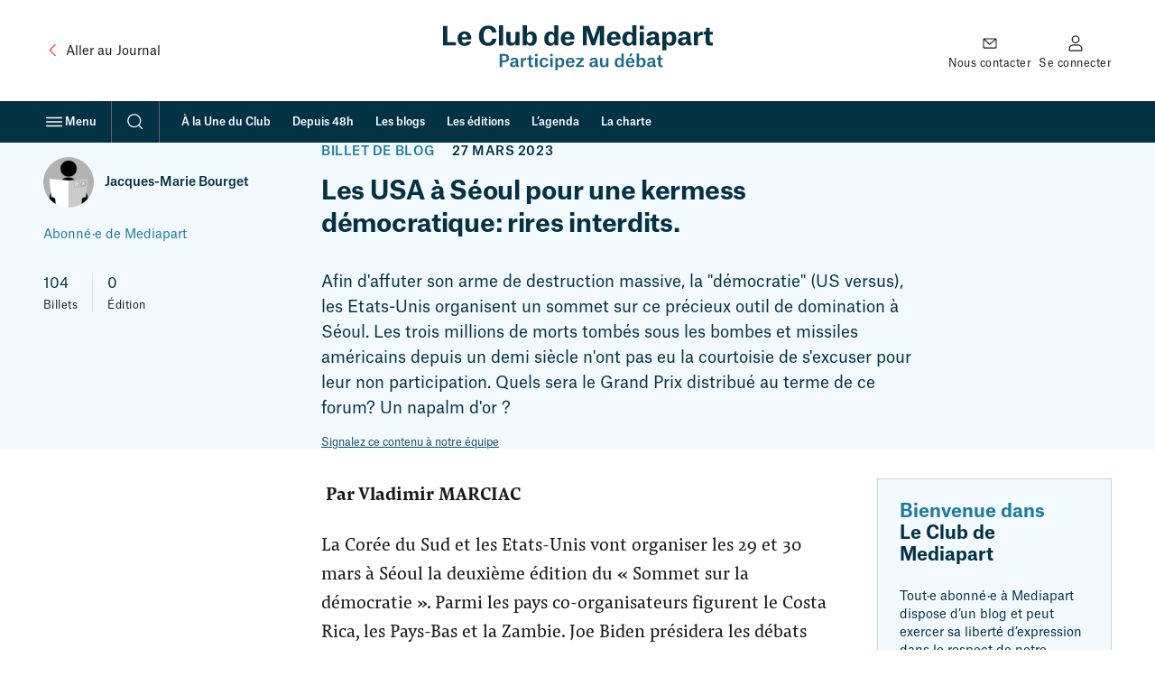

--- FILE ---
content_type: application/javascript
request_url: https://www.mediapart.fr/assets/build/default/front/nouvelle_formule/js/vendors.f4ea60fdad8a96e7.js
body_size: 81736
content:
(self.webpackChunk=self.webpackChunk||[]).push([[96],{211:(X,P)=>{"use strict";Object.defineProperty(P,"__esModule",{value:!0}),P.default={BUFFERING:3,ENDED:0,PAUSED:2,PLAYING:1,UNSTARTED:-1,VIDEO_CUED:5},X.exports=P.default},489:(X,P,C)=>{var T,f;(function(h){T=h,f=typeof T=="function"?T.call(P,C,P,X):T,f!==void 0&&(X.exports=f)})(function(){var h="xPYMx",u={},A=function(B){var U=document.createEvent("Event");U.initEvent("pym:"+B,!0,!0),document.dispatchEvent(U)},F=function(B){var U=new RegExp("[\\?&]"+B.replace(/[\[]/,"\\[").replace(/[\]]/,"\\]")+"=([^&#]*)"),Y=U.exec(location.search);return Y===null?"":decodeURIComponent(Y[1].replace(/\+/g," "))},D=function(B,U){if(!(U.xdomain!=="*"&&!B.origin.match(new RegExp(U.xdomain+"$")))&&typeof B.data=="string")return!0},S=function(B){var U=/^(?:(?:https?|mailto|ftp):|[^&:/?#]*(?:[/?#]|$))/gi;if(B.match(U))return!0},a=function(B,U,Y){var d=["pym",B,U,Y];return d.join(h)},c=function(B){var U=["pym",B,"(\\S+)","(.*)"];return new RegExp("^"+U.join(h)+"$")},b=Date.now||function(){return new Date().getTime()},w=function(B,U,Y){var d,g,p,I=null,z=0;Y||(Y={});var y=function(){z=Y.leading===!1?0:b(),I=null,p=B.apply(d,g),I||(d=g=null)};return function(){var m=b();!z&&Y.leading===!1&&(z=m);var N=U-(m-z);return d=this,g=arguments,N<=0||N>U?(I&&(clearTimeout(I),I=null),z=m,p=B.apply(d,g),I||(d=g=null)):!I&&Y.trailing!==!1&&(I=setTimeout(y,N)),p}},H=function(){for(var B=u.autoInitInstances.length,U=B-1;U>=0;U--){var Y=u.autoInitInstances[U];Y.el.getElementsByTagName("iframe").length&&Y.el.getElementsByTagName("iframe")[0].contentWindow||u.autoInitInstances.splice(U,1)}};return u.autoInitInstances=[],u.autoInit=function(B){var U=document.querySelectorAll("[data-pym-src]:not([data-pym-auto-initialized])"),Y=U.length;H();for(var d=0;d<Y;++d){var g=U[d];g.setAttribute("data-pym-auto-initialized",""),g.id===""&&(g.id="pym-"+d+"-"+Math.random().toString(36).substr(2,5));var p=g.getAttribute("data-pym-src"),I={xdomain:"string",title:"string",name:"string",id:"string",sandbox:"string",allowfullscreen:"boolean",parenturlparam:"string",parenturlvalue:"string",optionalparams:"boolean",trackscroll:"boolean",scrollwait:"number"},z={};for(var y in I)if(g.getAttribute("data-pym-"+y)!==null)switch(I[y]){case"boolean":z[y]=g.getAttribute("data-pym-"+y)!=="false";break;case"string":z[y]=g.getAttribute("data-pym-"+y);break;case"number":var m=Number(g.getAttribute("data-pym-"+y));isNaN(m)||(z[y]=m);break;default:console.err("unrecognized attribute type")}var N=new u.Parent(g.id,p,z);u.autoInitInstances.push(N)}return B||A("pym-initialized"),u.autoInitInstances},u.Parent=function(B,U,Y){this.id=B,this.url=U,this.el=document.getElementById(B),this.iframe=null,this.settings={xdomain:"*",optionalparams:!0,parenturlparam:"parentUrl",parenturlvalue:window.location.href,trackscroll:!1,scrollwait:100},this.messageRegex=c(this.id),this.messageHandlers={},Y=Y||{},this._constructIframe=function(){var g=this.el.offsetWidth.toString();this.iframe=document.createElement("iframe");var p="",I=this.url.indexOf("#");for(I>-1&&(p=this.url.substring(I,this.url.length),this.url=this.url.substring(0,I)),this.url.indexOf("?")<0?this.url+="?":this.url+="&",this.iframe.src=this.url+"initialWidth="+g+"&childId="+this.id,this.settings.optionalparams&&(this.iframe.src+="&parentTitle="+encodeURIComponent(document.title),this.iframe.src+="&"+this.settings.parenturlparam+"="+encodeURIComponent(this.settings.parenturlvalue)),this.iframe.src+=p,this.iframe.setAttribute("width","100%"),this.iframe.setAttribute("scrolling","no"),this.iframe.setAttribute("marginheight","0"),this.iframe.setAttribute("frameborder","0"),this.settings.title&&this.iframe.setAttribute("title",this.settings.title),this.settings.allowfullscreen!==void 0&&this.settings.allowfullscreen!==!1&&this.iframe.setAttribute("allowfullscreen",""),this.settings.sandbox!==void 0&&typeof this.settings.sandbox=="string"&&this.iframe.setAttribute("sandbox",this.settings.sandbox),this.settings.id&&(document.getElementById(this.settings.id)||this.iframe.setAttribute("id",this.settings.id)),this.settings.name&&this.iframe.setAttribute("name",this.settings.name);this.el.firstChild;)this.el.removeChild(this.el.firstChild);this.el.appendChild(this.iframe),window.addEventListener("resize",this._onResize),this.settings.trackscroll&&window.addEventListener("scroll",this._throttleOnScroll)},this._onResize=function(){this.sendWidth(),this.settings.trackscroll&&this.sendViewportAndIFramePosition()}.bind(this),this._onScroll=function(){this.sendViewportAndIFramePosition()}.bind(this),this._fire=function(g,p){if(g in this.messageHandlers)for(var I=0;I<this.messageHandlers[g].length;I++)this.messageHandlers[g][I].call(this,p)},this.remove=function(){window.removeEventListener("message",this._processMessage),window.removeEventListener("resize",this._onResize),this.el.removeChild(this.iframe),H()},this._processMessage=function(g){if(D(g,this.settings)&&typeof g.data=="string"){var p=g.data.match(this.messageRegex);if(!p||p.length!==3)return!1;var I=p[1],z=p[2];this._fire(I,z)}}.bind(this),this._onHeightMessage=function(g){var p=parseInt(g);this.iframe.setAttribute("height",p+"px")},this._onNavigateToMessage=function(g){S(g)&&(document.location.href=g)},this._onScrollToChildPosMessage=function(g){var p=document.getElementById(this.id).getBoundingClientRect().top+window.pageYOffset,I=p+parseInt(g);window.scrollTo(0,I)},this.onMessage=function(g,p){g in this.messageHandlers||(this.messageHandlers[g]=[]),this.messageHandlers[g].push(p)},this.sendMessage=function(g,p){this.el.getElementsByTagName("iframe").length&&(this.el.getElementsByTagName("iframe")[0].contentWindow?this.el.getElementsByTagName("iframe")[0].contentWindow.postMessage(a(this.id,g,p),"*"):this.remove())},this.sendWidth=function(){var g=this.el.offsetWidth.toString();this.sendMessage("width",g)},this.sendViewportAndIFramePosition=function(){var g=this.iframe.getBoundingClientRect(),p=window.innerWidth||document.documentElement.clientWidth,I=window.innerHeight||document.documentElement.clientHeight,z=p+" "+I;z+=" "+g.top+" "+g.left,z+=" "+g.bottom+" "+g.right,this.sendMessage("viewport-iframe-position",z)};for(var d in Y)this.settings[d]=Y[d];return this._throttleOnScroll=w(this._onScroll.bind(this),this.settings.scrollwait),this.onMessage("height",this._onHeightMessage),this.onMessage("navigateTo",this._onNavigateToMessage),this.onMessage("scrollToChildPos",this._onScrollToChildPosMessage),this.onMessage("parentPositionInfo",this.sendViewportAndIFramePosition),window.addEventListener("message",this._processMessage,!1),this._constructIframe(),this},u.Child=function(B){this.parentWidth=null,this.id=null,this.parentTitle=null,this.parentUrl=null,this.settings={renderCallback:null,xdomain:"*",polling:0,parenturlparam:"parentUrl"},this.timerId=null,this.messageRegex=null,this.messageHandlers={},B=B||{},this.onMessage=function(g,p){g in this.messageHandlers||(this.messageHandlers[g]=[]),this.messageHandlers[g].push(p)},this._fire=function(g,p){if(g in this.messageHandlers)for(var I=0;I<this.messageHandlers[g].length;I++)this.messageHandlers[g][I].call(this,p)},this._processMessage=function(g){if(D(g,this.settings)&&typeof g.data=="string"){var p=g.data.match(this.messageRegex);if(!(!p||p.length!==3)){var I=p[1],z=p[2];this._fire(I,z)}}}.bind(this),this._onWidthMessage=function(g){var p=parseInt(g);p!==this.parentWidth&&(this.parentWidth=p,this.settings.renderCallback&&this.settings.renderCallback(p),this.sendHeight())},this.sendMessage=function(g,p){window.parent.postMessage(a(this.id,g,p),"*")},this.sendHeight=function(){var g=document.getElementsByTagName("body")[0].offsetHeight.toString();return this.sendMessage("height",g),g}.bind(this),this.getParentPositionInfo=function(){this.sendMessage("parentPositionInfo")},this.scrollParentTo=function(g){this.sendMessage("navigateTo","#"+g)},this.navigateParentTo=function(g){this.sendMessage("navigateTo",g)},this.scrollParentToChildEl=function(g){var p=document.getElementById(g).getBoundingClientRect().top+window.pageYOffset;this.scrollParentToChildPos(p)},this.scrollParentToChildPos=function(g){this.sendMessage("scrollToChildPos",g.toString())};var U=function(g){var p=document.getElementsByTagName("html")[0],I,z=p.className;try{window.self!==window.top?I="embedded":I="not-embedded"}catch{I="embedded"}z.indexOf(I)<0&&(p.className=z?z+" "+I:I,g&&g(I),A("marked-embedded"))};this.remove=function(){window.removeEventListener("message",this._processMessage),this.timerId&&clearInterval(this.timerId)};for(var Y in B)this.settings[Y]=B[Y];this.id=F("childId")||B.id,this.messageRegex=new RegExp("^pym"+h+this.id+h+"(\\S+)"+h+"(.*)$");var d=parseInt(F("initialWidth"));return this.parentUrl=F(this.settings.parenturlparam),this.parentTitle=F("parentTitle"),this.onMessage("width",this._onWidthMessage),window.addEventListener("message",this._processMessage,!1),this.settings.renderCallback&&this.settings.renderCallback(d),this.sendHeight(),this.settings.polling&&(this.timerId=window.setInterval(this.sendHeight,this.settings.polling)),U(B.onMarkedEmbeddedStatus),this},typeof document<"u"&&u.autoInit(!0),u})},906:(X,P)=>{"use strict";Object.defineProperty(P,"__esModule",{value:!0}),P.default=["ready","stateChange","playbackQualityChange","playbackRateChange","error","apiChange","volumeChange"],X.exports=P.default},1056:X=>{X.exports=P;function P(C,T){var f,h=null;try{f=JSON.parse(C,T)}catch(u){h=u}return[h,f]}},1375:X=>{"use strict";X.exports=`<svg xmlns="http://www.w3.org/2000/svg" viewBox="0 0 32 32">
  <path fill-rule="evenodd" d="M20 12V8a4 4 0 0 0-8 0v4h8Zm2 0V8a6 6 0 0 0-12 0v4H6a2 2 0 0 0-2 2v14a2 2 0 0 0 2 2h20a2 2 0 0 0 2-2V14a2 2 0 0 0-2-2h-4ZM6 14v14h20V14H6Zm9 4a1 1 0 1 1 2 0v6a1 1 0 1 1-2 0v-6Z" clip-rule="evenodd"/>
</svg>
`},1850:(X,P,C)=>{"use strict";C.d(P,{A:()=>f});var T=function(u){var A=[],F=null,D=function(){for(var a=arguments.length,c=new Array(a),b=0;b<a;b++)c[b]=arguments[b];A=c,!F&&(F=requestAnimationFrame(function(){F=null,u.apply(void 0,A)}))};return D.cancel=function(){F&&(cancelAnimationFrame(F),F=null)},D};const f=T},2269:X=>{var P="auto",C={"":!0,lr:!0,rl:!0},T={start:!0,middle:!0,end:!0,left:!0,right:!0};function f(F){if(typeof F!="string")return!1;var D=C[F.toLowerCase()];return D?F.toLowerCase():!1}function h(F){if(typeof F!="string")return!1;var D=T[F.toLowerCase()];return D?F.toLowerCase():!1}function u(F){for(var D=1;D<arguments.length;D++){var S=arguments[D];for(var a in S)F[a]=S[a]}return F}function A(F,D,S){var a=this,c=/MSIE\s8\.0/.test(navigator.userAgent),b={};c?a=document.createElement("custom"):b.enumerable=!0,a.hasBeenReset=!1;var w="",H=!1,B=F,U=D,Y=S,d=null,g="",p=!0,I="auto",z="start",y=50,m="middle",N=50,$="middle";if(Object.defineProperty(a,"id",u({},b,{get:function(){return w},set:function(W){w=""+W}})),Object.defineProperty(a,"pauseOnExit",u({},b,{get:function(){return H},set:function(W){H=!!W}})),Object.defineProperty(a,"startTime",u({},b,{get:function(){return B},set:function(W){if(typeof W!="number")throw new TypeError("Start time must be set to a number.");B=W,this.hasBeenReset=!0}})),Object.defineProperty(a,"endTime",u({},b,{get:function(){return U},set:function(W){if(typeof W!="number")throw new TypeError("End time must be set to a number.");U=W,this.hasBeenReset=!0}})),Object.defineProperty(a,"text",u({},b,{get:function(){return Y},set:function(W){Y=""+W,this.hasBeenReset=!0}})),Object.defineProperty(a,"region",u({},b,{get:function(){return d},set:function(W){d=W,this.hasBeenReset=!0}})),Object.defineProperty(a,"vertical",u({},b,{get:function(){return g},set:function(W){var oe=f(W);if(oe===!1)throw new SyntaxError("An invalid or illegal string was specified.");g=oe,this.hasBeenReset=!0}})),Object.defineProperty(a,"snapToLines",u({},b,{get:function(){return p},set:function(W){p=!!W,this.hasBeenReset=!0}})),Object.defineProperty(a,"line",u({},b,{get:function(){return I},set:function(W){if(typeof W!="number"&&W!==P)throw new SyntaxError("An invalid number or illegal string was specified.");I=W,this.hasBeenReset=!0}})),Object.defineProperty(a,"lineAlign",u({},b,{get:function(){return z},set:function(W){var oe=h(W);if(!oe)throw new SyntaxError("An invalid or illegal string was specified.");z=oe,this.hasBeenReset=!0}})),Object.defineProperty(a,"position",u({},b,{get:function(){return y},set:function(W){if(W<0||W>100)throw new Error("Position must be between 0 and 100.");y=W,this.hasBeenReset=!0}})),Object.defineProperty(a,"positionAlign",u({},b,{get:function(){return m},set:function(W){var oe=h(W);if(!oe)throw new SyntaxError("An invalid or illegal string was specified.");m=oe,this.hasBeenReset=!0}})),Object.defineProperty(a,"size",u({},b,{get:function(){return N},set:function(W){if(W<0||W>100)throw new Error("Size must be between 0 and 100.");N=W,this.hasBeenReset=!0}})),Object.defineProperty(a,"align",u({},b,{get:function(){return $},set:function(W){var oe=h(W);if(!oe)throw new SyntaxError("An invalid or illegal string was specified.");$=oe,this.hasBeenReset=!0}})),a.displayState=void 0,c)return a}A.prototype.getCueAsHTML=function(){return WebVTT.convertCueToDOMTree(window,this.text)},X.exports=A},2553:(X,P,C)=>{var T;typeof window<"u"?T=window:typeof C.g<"u"?T=C.g:typeof self<"u"?T=self:T={},X.exports=T},2708:(X,P,C)=>{function T(i){return i&&typeof i=="object"&&"default"in i?i.default:i}var f=T(C(2553)),h=T(C(6124)),u=T(C(8568)),A=T(C(1056)),F=T(C(8852)),D=T(C(4279)),S="6.13.0",a=f.navigator&&f.navigator.userAgent||"",c=/AppleWebKit\/([\d.]+)/i.exec(a),b=c?parseFloat(c.pop()):null,w=/iPad/i.test(a),H=/iPhone/i.test(a)&&!w,B=/iPod/i.test(a),U=H||w||B,Y=function(){var i=a.match(/OS (\d+)_/i);return i&&i[1]?i[1]:null}(),d=/Android/i.test(a),g=function(){var i=a.match(/Android (\d+)(?:\.(\d+))?(?:\.(\d+))*/i);if(!i)return null;var t=i[1]&&parseFloat(i[1]),r=i[2]&&parseFloat(i[2]);return t&&r?parseFloat(i[1]+"."+i[2]):t||null}(),p=d&&/webkit/i.test(a)&&g<2.3,I=d&&g<5&&b<537,z=/Firefox/i.test(a),y=/Edge/i.test(a),m=!y&&(/Chrome/i.test(a)||/CriOS/i.test(a)),N=function(){var i=a.match(/(Chrome|CriOS)\/(\d+)/);return i&&i[2]?parseFloat(i[2]):null}(),$=/MSIE\s8\.0/.test(a),W=function(){var i=/MSIE\s(\d+)\.\d/.exec(a),t=i&&parseFloat(i[1]);return!t&&/Trident\/7.0/i.test(a)&&/rv:11.0/.test(a)&&(t=11),t}(),oe=/Safari/i.test(a)&&!m&&!d&&!y,J=(oe||U)&&!m,ce=Ae()&&("ontouchstart"in f||f.navigator.maxTouchPoints||f.DocumentTouch&&f.document instanceof f.DocumentTouch),Q=Ae()&&"backgroundSize"in f.document.createElement("video").style,ae=(Object.freeze||Object)({IS_IPAD:w,IS_IPHONE:H,IS_IPOD:B,IS_IOS:U,IOS_VERSION:Y,IS_ANDROID:d,ANDROID_VERSION:g,IS_OLD_ANDROID:p,IS_NATIVE_ANDROID:I,IS_FIREFOX:z,IS_EDGE:y,IS_CHROME:m,CHROME_VERSION:N,IS_IE8:$,IE_VERSION:W,IS_SAFARI:oe,IS_ANY_SAFARI:J,TOUCH_ENABLED:ce,BACKGROUND_SIZE_SUPPORTED:Q}),ie=typeof Symbol=="function"&&typeof Symbol.iterator=="symbol"?function(i){return typeof i}:function(i){return i&&typeof Symbol=="function"&&i.constructor===Symbol&&i!==Symbol.prototype?"symbol":typeof i},M=function(i,t){if(!(i instanceof t))throw new TypeError("Cannot call a class as a function")},V=function(i,t){if(typeof t!="function"&&t!==null)throw new TypeError("Super expression must either be null or a function, not "+typeof t);i.prototype=Object.create(t&&t.prototype,{constructor:{value:i,enumerable:!1,writable:!0,configurable:!0}}),t&&(Object.setPrototypeOf?Object.setPrototypeOf(i,t):i.__proto__=t)},j=function(i,t){if(!i)throw new ReferenceError("this hasn't been initialised - super() hasn't been called");return t&&(typeof t=="object"||typeof t=="function")?t:i},ge=function(i,t){return i.raw=t,i},ke=Object.prototype.toString,L=function(t){return q(t)?Object.keys(t):[]};function E(i,t){L(i).forEach(function(r){return t(i[r],r)})}function k(i,t){var r=arguments.length>2&&arguments[2]!==void 0?arguments[2]:0;return L(i).reduce(function(e,n){return t(e,i[n],n)},r)}function O(i){for(var t=arguments.length,r=Array(t>1?t-1:0),e=1;e<t;e++)r[e-1]=arguments[e];return Object.assign?Object.assign.apply(Object,[i].concat(r)):(r.forEach(function(n){n&&E(n,function(s,o){i[o]=s})}),i)}function q(i){return!!i&&(typeof i>"u"?"undefined":ie(i))==="object"}function ne(i){return q(i)&&ke.call(i)==="[object Object]"&&i.constructor===Object}var se=[],fe=function(t,r){return function(e,n,s,o){var l=r.levels[n],v=new RegExp("^("+l+")$");if(e!=="log"&&s.unshift(e.toUpperCase()+":"),s.unshift(t+":"),se&&se.push([].concat(s)),!!f.console){var _=f.console[e];!_&&e==="debug"&&(_=f.console.info||f.console.log),!(!_||!l||!v.test(e))&&(o&&(s=s.map(function(x){if(q(x)||Array.isArray(x))try{return JSON.stringify(x)}catch{return String(x)}return String(x)}).join(" ")),_.apply?_[Array.isArray(s)?"apply":"call"](f.console,s):_(s))}}};function Te(i){var t="info",r=void 0,e=function n(){for(var s=n.stringify||W&&W<11,o=arguments.length,l=Array(o),v=0;v<o;v++)l[v]=arguments[v];r("log",t,l,s)};return r=fe(i,e),e.createLogger=function(n){return Te(i+": "+n)},e.levels={all:"debug|log|warn|error",off:"",debug:"debug|log|warn|error",info:"log|warn|error",warn:"warn|error",error:"error",DEFAULT:t},e.level=function(n){if(typeof n=="string"){if(!e.levels.hasOwnProperty(n))throw new Error('"'+n+'" in not a valid log level');t=n}return t},e.history=function(){return se?[].concat(se):[]},e.history.filter=function(n){return(se||[]).filter(function(s){return new RegExp(".*"+n+".*").test(s[0])})},e.history.clear=function(){se&&(se.length=0)},e.history.disable=function(){se!==null&&(se.length=0,se=null)},e.history.enable=function(){se===null&&(se=[])},e.error=function(){for(var n=arguments.length,s=Array(n),o=0;o<n;o++)s[o]=arguments[o];return r("error",t,s)},e.warn=function(){for(var n=arguments.length,s=Array(n),o=0;o<n;o++)s[o]=arguments[o];return r("warn",t,s)},e.debug=function(){for(var n=arguments.length,s=Array(n),o=0;o<n;o++)s[o]=arguments[o];return r("debug",t,s)},e}var ee=Te("VIDEOJS"),Se=ee.createLogger;function Pe(i,t){if(!i||!t)return"";if(typeof f.getComputedStyle=="function"){var r=f.getComputedStyle(i);return r?r[t]:""}return i.currentStyle[t]||""}var we=ge([`Setting attributes in the second argument of createEl()
                has been deprecated. Use the third argument instead.
                createEl(type, properties, attributes). Attempting to set `," to ","."],[`Setting attributes in the second argument of createEl()
                has been deprecated. Use the third argument instead.
                createEl(type, properties, attributes). Attempting to set `," to ","."]);function Ke(i){return typeof i=="string"&&/\S/.test(i)}function Xe(i){if(/\s/.test(i))throw new Error("class has illegal whitespace characters")}function rt(i){return new RegExp("(^|\\s)"+i+"($|\\s)")}function Ae(){return h===f.document&&typeof h.createElement<"u"}function Ue(i){return q(i)&&i.nodeType===1}function de(){try{return f.parent!==f.self}catch{return!0}}function le(i){return function(t,r){if(!Ke(t))return h[i](null);Ke(r)&&(r=h.querySelector(r));var e=Ue(r)?r:h;return e[i]&&e[i](t)}}function re(){var i=arguments.length>0&&arguments[0]!==void 0?arguments[0]:"div",t=arguments.length>1&&arguments[1]!==void 0?arguments[1]:{},r=arguments.length>2&&arguments[2]!==void 0?arguments[2]:{},e=arguments[3],n=h.createElement(i);return Object.getOwnPropertyNames(t).forEach(function(s){var o=t[s];s.indexOf("aria-")!==-1||s==="role"||s==="type"?(ee.warn(u(we,s,o)),n.setAttribute(s,o)):s==="textContent"?he(n,o):n[s]=o}),Object.getOwnPropertyNames(r).forEach(function(s){n.setAttribute(s,r[s])}),e&&Gt(n,e),n}function he(i,t){return typeof i.textContent>"u"?i.innerText=t:i.textContent=t,i}function ve(i,t){t.firstChild?t.insertBefore(i,t.firstChild):t.appendChild(i)}function ye(i,t){return Xe(t),i.classList?i.classList.contains(t):rt(t).test(i.className)}function _e(i,t){return i.classList?i.classList.add(t):ye(i,t)||(i.className=(i.className+" "+t).trim()),i}function Me(i,t){return i.classList?i.classList.remove(t):(Xe(t),i.className=i.className.split(/\s+/).filter(function(r){return r!==t}).join(" ")),i}function Be(i,t,r){var e=ye(i,t);if(typeof r=="function"&&(r=r(i,t)),typeof r!="boolean"&&(r=!e),r!==e)return r?_e(i,t):Me(i,t),i}function Yt(i,t){Object.getOwnPropertyNames(t).forEach(function(r){var e=t[r];e===null||typeof e>"u"||e===!1?i.removeAttribute(r):i.setAttribute(r,e===!0?"":e)})}function Ve(i){var t={},r=",autoplay,controls,playsinline,loop,muted,default,defaultMuted,";if(i&&i.attributes&&i.attributes.length>0)for(var e=i.attributes,n=e.length-1;n>=0;n--){var s=e[n].name,o=e[n].value;(typeof i[s]=="boolean"||r.indexOf(","+s+",")!==-1)&&(o=o!==null),t[s]=o}return t}function Pt(i,t){return i.getAttribute(t)}function vt(i,t,r){i.setAttribute(t,r)}function At(i,t){i.removeAttribute(t)}function Hr(){h.body.focus(),h.onselectstart=function(){return!1}}function Wr(){h.onselectstart=function(){return!0}}function gt(i){if(i&&i.getBoundingClientRect&&i.parentNode){var t=i.getBoundingClientRect(),r={};return["bottom","height","left","right","top","width"].forEach(function(e){t[e]!==void 0&&(r[e]=t[e])}),r.height||(r.height=parseFloat(Pe(i,"height"))),r.width||(r.width=parseFloat(Pe(i,"width"))),r}}function Ur(i){var t=void 0;if(i.getBoundingClientRect&&i.parentNode&&(t=i.getBoundingClientRect()),!t)return{left:0,top:0};var r=h.documentElement,e=h.body,n=r.clientLeft||e.clientLeft||0,s=f.pageXOffset||e.scrollLeft,o=t.left+s-n,l=r.clientTop||e.clientTop||0,v=f.pageYOffset||e.scrollTop,_=t.top+v-l;return{left:Math.round(o),top:Math.round(_)}}function Kt(i,t){var r={},e=Ur(i),n=i.offsetWidth,s=i.offsetHeight,o=e.top,l=e.left,v=t.pageY,_=t.pageX;return t.changedTouches&&(_=t.changedTouches[0].pageX,v=t.changedTouches[0].pageY),r.y=Math.max(0,Math.min(1,(o-v+s)/s)),r.x=Math.max(0,Math.min(1,(_-l)/n)),r}function $r(i){return q(i)&&i.nodeType===3}function Xt(i){for(;i.firstChild;)i.removeChild(i.firstChild);return i}function zr(i){return typeof i=="function"&&(i=i()),(Array.isArray(i)?i:[i]).map(function(t){if(typeof t=="function"&&(t=t()),Ue(t)||$r(t))return t;if(typeof t=="string"&&/\S/.test(t))return h.createTextNode(t)}).filter(function(t){return t})}function Gt(i,t){return zr(t).forEach(function(r){return i.appendChild(r)}),i}function qr(i,t){return Gt(Xt(i),t)}function nt(i){return i.button===void 0&&i.buttons===void 0||i.button===0&&i.buttons===void 0||W===9?!0:!(i.button!==0||i.buttons!==1)}var qe=le("querySelector"),Yr=le("querySelectorAll"),Kr=(Object.freeze||Object)({isReal:Ae,isEl:Ue,isInFrame:de,createEl:re,textContent:he,prependTo:ve,hasClass:ye,addClass:_e,removeClass:Me,toggleClass:Be,setAttributes:Yt,getAttributes:Ve,getAttribute:Pt,setAttribute:vt,removeAttribute:At,blockTextSelection:Hr,unblockTextSelection:Wr,getBoundingClientRect:gt,findPosition:Ur,getPointerPosition:Kt,isTextNode:$r,emptyEl:Xt,normalizeContent:zr,appendContent:Gt,insertContent:qr,isSingleLeftClick:nt,$:qe,$$:Yr}),ui=1;function Ge(){return ui++}var mt={},Je="vdata"+new Date().getTime();function yt(i){var t=i[Je];return t||(t=i[Je]=Ge()),mt[t]||(mt[t]={}),mt[t]}function Xr(i){var t=i[Je];return t?!!Object.getOwnPropertyNames(mt[t]).length:!1}function Gr(i){var t=i[Je];if(t){delete mt[t];try{delete i[Je]}catch{i.removeAttribute?i.removeAttribute(Je):i[Je]=null}}}function Jr(i,t){var r=yt(i);r.handlers[t].length===0&&(delete r.handlers[t],i.removeEventListener?i.removeEventListener(t,r.dispatcher,!1):i.detachEvent&&i.detachEvent("on"+t,r.dispatcher)),Object.getOwnPropertyNames(r.handlers).length<=0&&(delete r.handlers,delete r.dispatcher,delete r.disabled),Object.getOwnPropertyNames(r).length===0&&Gr(i)}function Jt(i,t,r,e){r.forEach(function(n){i(t,n,e)})}function Ot(i){function t(){return!0}function r(){return!1}if(!i||!i.isPropagationStopped){var e=i||f.event;i={};for(var n in e)n!=="layerX"&&n!=="layerY"&&n!=="keyLocation"&&n!=="webkitMovementX"&&n!=="webkitMovementY"&&(n==="returnValue"&&e.preventDefault||(i[n]=e[n]));if(i.target||(i.target=i.srcElement||h),i.relatedTarget||(i.relatedTarget=i.fromElement===i.target?i.toElement:i.fromElement),i.preventDefault=function(){e.preventDefault&&e.preventDefault(),i.returnValue=!1,e.returnValue=!1,i.defaultPrevented=!0},i.defaultPrevented=!1,i.stopPropagation=function(){e.stopPropagation&&e.stopPropagation(),i.cancelBubble=!0,e.cancelBubble=!0,i.isPropagationStopped=t},i.isPropagationStopped=r,i.stopImmediatePropagation=function(){e.stopImmediatePropagation&&e.stopImmediatePropagation(),i.isImmediatePropagationStopped=t,i.stopPropagation()},i.isImmediatePropagationStopped=r,i.clientX!==null&&i.clientX!==void 0){var s=h.documentElement,o=h.body;i.pageX=i.clientX+(s&&s.scrollLeft||o&&o.scrollLeft||0)-(s&&s.clientLeft||o&&o.clientLeft||0),i.pageY=i.clientY+(s&&s.scrollTop||o&&o.scrollTop||0)-(s&&s.clientTop||o&&o.clientTop||0)}i.which=i.charCode||i.keyCode,i.button!==null&&i.button!==void 0&&(i.button=i.button&1?0:i.button&4?1:i.button&2?2:0)}return i}var Qr=!1;(function(){try{var i=Object.defineProperty({},"passive",{get:function(){Qr=!0}});f.addEventListener("test",null,i),f.removeEventListener("test",null,i)}catch{}})();var ci=["touchstart","touchmove"];function He(i,t,r){if(Array.isArray(t))return Jt(He,i,t,r);var e=yt(i);if(e.handlers||(e.handlers={}),e.handlers[t]||(e.handlers[t]=[]),r.guid||(r.guid=Ge()),e.handlers[t].push(r),e.dispatcher||(e.disabled=!1,e.dispatcher=function(s,o){if(!e.disabled){s=Ot(s);var l=e.handlers[s.type];if(l)for(var v=l.slice(0),_=0,x=v.length;_<x&&!s.isImmediatePropagationStopped();_++)try{v[_].call(i,s,o)}catch(R){ee.error(R)}}}),e.handlers[t].length===1)if(i.addEventListener){var n=!1;Qr&&ci.indexOf(t)>-1&&(n={passive:!0}),i.addEventListener(t,e.dispatcher,n)}else i.attachEvent&&i.attachEvent("on"+t,e.dispatcher)}function Re(i,t,r){if(Xr(i)){var e=yt(i);if(e.handlers){if(Array.isArray(t))return Jt(Re,i,t,r);var n=function(_,x){e.handlers[x]=[],Jr(_,x)};if(t===void 0){for(var s in e.handlers)Object.prototype.hasOwnProperty.call(e.handlers||{},s)&&n(i,s);return}var o=e.handlers[t];if(o){if(!r){n(i,t);return}if(r.guid)for(var l=0;l<o.length;l++)o[l].guid===r.guid&&o.splice(l--,1);Jr(i,t)}}}}function it(i,t,r){var e=Xr(i)?yt(i):{},n=i.parentNode||i.ownerDocument;if(typeof t=="string"?t={type:t,target:i}:t.target||(t.target=i),t=Ot(t),e.dispatcher&&e.dispatcher.call(i,t,r),n&&!t.isPropagationStopped()&&t.bubbles===!0)it.call(null,n,t,r);else if(!n&&!t.defaultPrevented){var s=yt(t.target);t.target[t.type]&&(s.disabled=!0,typeof t.target[t.type]=="function"&&t.target[t.type](),s.disabled=!1)}return!t.defaultPrevented}function bt(i,t,r){if(Array.isArray(t))return Jt(bt,i,t,r);var e=function n(){Re(i,t,n),r.apply(this,arguments)};e.guid=r.guid=r.guid||Ge(),He(i,t,e)}var hi=(Object.freeze||Object)({fixEvent:Ot,on:He,off:Re,trigger:it,one:bt}),Qt=!1,Zt=void 0,fi=function(){if(!(!Ae()||Zt.options.autoSetup===!1)){var t=h.getElementsByTagName("video"),r=h.getElementsByTagName("audio"),e=h.getElementsByTagName("video-js"),n=[];if(t&&t.length>0)for(var s=0,o=t.length;s<o;s++)n.push(t[s]);if(r&&r.length>0)for(var l=0,v=r.length;l<v;l++)n.push(r[l]);if(e&&e.length>0)for(var _=0,x=e.length;_<x;_++)n.push(e[_]);if(n&&n.length>0)for(var R=0,G=n.length;R<G;R++){var ue=n[R];if(ue&&ue.getAttribute){if(ue.player===void 0){var me=ue.getAttribute("data-setup");me!==null&&Zt(ue)}}else{er(1);break}}else Qt||er(1)}};function er(i,t){t&&(Zt=t),f.setTimeout(fi,i)}Ae()&&h.readyState==="complete"?Qt=!0:bt(f,"load",function(){Qt=!0});var Zr=function(t){var r=h.createElement("style");return r.className=t,r},en=function(t,r){t.styleSheet?t.styleSheet.cssText=r:t.textContent=r},pe=function(t,r,e){r.guid||(r.guid=Ge());var n=function(){return r.apply(t,arguments)};return n.guid=e?e+"_"+r.guid:r.guid,n},st=function(t,r){var e=Date.now(),n=function(){var o=Date.now();o-e>=r&&(t.apply(void 0,arguments),e=o)};return n},di=function(t,r,e){var n=arguments.length>3&&arguments[3]!==void 0?arguments[3]:f,s=void 0,o=function(){n.clearTimeout(s),s=null},l=function(){var _=this,x=arguments,R=function(){s=null,R=null,e||t.apply(_,x)};!s&&e&&t.apply(_,x),n.clearTimeout(s),s=n.setTimeout(R,r)};return l.cancel=o,l},Oe=function(){};Oe.prototype.allowedEvents_={},Oe.prototype.on=function(i,t){var r=this.addEventListener;this.addEventListener=function(){},He(this,i,t),this.addEventListener=r},Oe.prototype.addEventListener=Oe.prototype.on,Oe.prototype.off=function(i,t){Re(this,i,t)},Oe.prototype.removeEventListener=Oe.prototype.off,Oe.prototype.one=function(i,t){var r=this.addEventListener;this.addEventListener=function(){},bt(this,i,t),this.addEventListener=r},Oe.prototype.trigger=function(i){var t=i.type||i;typeof i=="string"&&(i={type:t}),i=Ot(i),this.allowedEvents_[t]&&this["on"+t]&&this["on"+t](i),it(this,i)},Oe.prototype.dispatchEvent=Oe.prototype.trigger;var Mt=function(t){return t instanceof Oe||!!t.eventBusEl_&&["on","one","off","trigger"].every(function(r){return typeof t[r]=="function"})},tn=function(t){return typeof t=="string"&&/\S/.test(t)||Array.isArray(t)&&!!t.length},tr=function(t){if(!t.nodeName&&!Mt(t))throw new Error("Invalid target; must be a DOM node or evented object.")},rn=function(t){if(!tn(t))throw new Error("Invalid event type; must be a non-empty string or array.")},nn=function(t){if(typeof t!="function")throw new Error("Invalid listener; must be a function.")},sn=function(t,r){var e=r.length<3||r[0]===t||r[0]===t.eventBusEl_,n=void 0,s=void 0,o=void 0;return e?(n=t.eventBusEl_,r.length>=3&&r.shift(),s=r[0],o=r[1]):(n=r[0],s=r[1],o=r[2]),tr(n),rn(s),nn(o),o=pe(t,o),{isTargetingSelf:e,target:n,type:s,listener:o}},_t=function(t,r,e,n){tr(t),t.nodeName?hi[r](t,e,n):t[r](e,n)},pi={on:function(){for(var t=this,r=arguments.length,e=Array(r),n=0;n<r;n++)e[n]=arguments[n];var s=sn(this,e),o=s.isTargetingSelf,l=s.target,v=s.type,_=s.listener;if(_t(l,"on",v,_),!o){var x=function(){return t.off(l,v,_)};x.guid=_.guid;var R=function(){return t.off("dispose",x)};R.guid=_.guid,_t(this,"on","dispose",x),_t(l,"on","dispose",R)}},one:function(){for(var t=this,r=arguments.length,e=Array(r),n=0;n<r;n++)e[n]=arguments[n];var s=sn(this,e),o=s.isTargetingSelf,l=s.target,v=s.type,_=s.listener;if(o)_t(l,"one",v,_);else{var x=function R(){for(var G=arguments.length,ue=Array(G),me=0;me<G;me++)ue[me]=arguments[me];t.off(l,v,R),_.apply(null,ue)};x.guid=_.guid,_t(l,"one",v,x)}},off:function(t,r,e){if(!t||tn(t))Re(this.eventBusEl_,t,r);else{var n=t,s=r;tr(n),rn(s),nn(e),e=pe(this,e),this.off("dispose",e),n.nodeName?(Re(n,s,e),Re(n,"dispose",e)):Mt(n)&&(n.off(s,e),n.off("dispose",e))}},trigger:function(t,r){return it(this.eventBusEl_,t,r)}};function rr(i){var t=arguments.length>1&&arguments[1]!==void 0?arguments[1]:{},r=t.eventBusKey;if(r){if(!i[r].nodeName)throw new Error('The eventBusKey "'+r+'" does not refer to an element.');i.eventBusEl_=i[r]}else i.eventBusEl_=re("span",{className:"vjs-event-bus"});return O(i,pi),i.on("dispose",function(){i.off(),f.setTimeout(function(){i.eventBusEl_=null},0)}),i}var vi={state:{},setState:function(t){var r=this;typeof t=="function"&&(t=t());var e=void 0;return E(t,function(n,s){r.state[s]!==n&&(e=e||{},e[s]={from:r.state[s],to:n}),r.state[s]=n}),e&&Mt(this)&&this.trigger({changes:e,type:"statechanged"}),e}};function on(i,t){return O(i,vi),i.state=O({},i.state,t),typeof i.handleStateChanged=="function"&&Mt(i)&&i.on("statechanged",i.handleStateChanged),i}function Ce(i){return typeof i!="string"?i:i.charAt(0).toUpperCase()+i.slice(1)}function gi(i,t){return Ce(i)===Ce(t)}function Ee(){for(var i={},t=arguments.length,r=Array(t),e=0;e<t;e++)r[e]=arguments[e];return r.forEach(function(n){n&&E(n,function(s,o){if(!ne(s)){i[o]=s;return}ne(i[o])||(i[o]={}),i[o]=Ee(i[o],s)})}),i}var K=function(){function i(t,r,e){if(M(this,i),!t&&this.play?this.player_=t=this:this.player_=t,this.options_=Ee({},this.options_),r=this.options_=Ee(this.options_,r),this.id_=r.id||r.el&&r.el.id,!this.id_){var n=t&&t.id&&t.id()||"no_player";this.id_=n+"_component_"+Ge()}this.name_=r.name||null,r.el?this.el_=r.el:r.createEl!==!1&&(this.el_=this.createEl()),r.evented!==!1&&rr(this,{eventBusKey:this.el_?"el_":null}),on(this,this.constructor.defaultState),this.children_=[],this.childIndex_={},this.childNameIndex_={},r.initChildren!==!1&&this.initChildren(),this.ready(e),r.reportTouchActivity!==!1&&this.enableTouchActivity()}return i.prototype.dispose=function(){if(this.trigger({type:"dispose",bubbles:!1}),this.children_)for(var r=this.children_.length-1;r>=0;r--)this.children_[r].dispose&&this.children_[r].dispose();this.children_=null,this.childIndex_=null,this.childNameIndex_=null,this.el_&&(this.el_.parentNode&&this.el_.parentNode.removeChild(this.el_),Gr(this.el_),this.el_=null),this.player_=null},i.prototype.player=function(){return this.player_},i.prototype.options=function(r){return ee.warn("this.options() has been deprecated and will be moved to the constructor in 6.0"),r?(this.options_=Ee(this.options_,r),this.options_):this.options_},i.prototype.el=function(){return this.el_},i.prototype.createEl=function(r,e,n){return re(r,e,n)},i.prototype.localize=function(r,e){var n=arguments.length>2&&arguments[2]!==void 0?arguments[2]:r,s=this.player_.language&&this.player_.language(),o=this.player_.languages&&this.player_.languages(),l=o&&o[s],v=s&&s.split("-")[0],_=o&&o[v],x=n;return l&&l[r]?x=l[r]:_&&_[r]&&(x=_[r]),e&&(x=x.replace(/\{(\d+)\}/g,function(R,G){var ue=e[G-1],me=ue;return typeof ue>"u"&&(me=R),me})),x},i.prototype.contentEl=function(){return this.contentEl_||this.el_},i.prototype.id=function(){return this.id_},i.prototype.name=function(){return this.name_},i.prototype.children=function(){return this.children_},i.prototype.getChildById=function(r){return this.childIndex_[r]},i.prototype.getChild=function(r){if(r)return r=Ce(r),this.childNameIndex_[r]},i.prototype.addChild=function(r){var e=arguments.length>1&&arguments[1]!==void 0?arguments[1]:{},n=arguments.length>2&&arguments[2]!==void 0?arguments[2]:this.children_.length,s=void 0,o=void 0;if(typeof r=="string"){o=Ce(r);var l=e.componentClass||o;e.name=o;var v=i.getComponent(l);if(!v)throw new Error("Component "+l+" does not exist");if(typeof v!="function")return null;s=new v(this.player_||this,e)}else s=r;if(this.children_.splice(n,0,s),typeof s.id=="function"&&(this.childIndex_[s.id()]=s),o=o||s.name&&Ce(s.name()),o&&(this.childNameIndex_[o]=s),typeof s.el=="function"&&s.el()){var _=this.contentEl().children,x=_[n]||null;this.contentEl().insertBefore(s.el(),x)}return s},i.prototype.removeChild=function(r){if(typeof r=="string"&&(r=this.getChild(r)),!(!r||!this.children_)){for(var e=!1,n=this.children_.length-1;n>=0;n--)if(this.children_[n]===r){e=!0,this.children_.splice(n,1);break}if(e){this.childIndex_[r.id()]=null,this.childNameIndex_[r.name()]=null;var s=r.el();s&&s.parentNode===this.contentEl()&&this.contentEl().removeChild(r.el())}}},i.prototype.initChildren=function(){var r=this,e=this.options_.children;if(e){var n=this.options_,s=function(_){var x=_.name,R=_.opts;if(n[x]!==void 0&&(R=n[x]),R!==!1){R===!0&&(R={}),R.playerOptions=r.options_.playerOptions;var G=r.addChild(x,R);G&&(r[x]=G)}},o=void 0,l=i.getComponent("Tech");Array.isArray(e)?o=e:o=Object.keys(e),o.concat(Object.keys(this.options_).filter(function(v){return!o.some(function(_){return typeof _=="string"?v===_:v===_.name})})).map(function(v){var _=void 0,x=void 0;return typeof v=="string"?(_=v,x=e[_]||r.options_[_]||{}):(_=v.name,x=v),{name:_,opts:x}}).filter(function(v){var _=i.getComponent(v.opts.componentClass||Ce(v.name));return _&&!l.isTech(_)}).forEach(s)}},i.prototype.buildCSSClass=function(){return""},i.prototype.ready=function(r){var e=arguments.length>1&&arguments[1]!==void 0?arguments[1]:!1;if(r){if(!this.isReady_){this.readyQueue_=this.readyQueue_||[],this.readyQueue_.push(r);return}e?r.call(this):this.setTimeout(r,1)}},i.prototype.triggerReady=function(){this.isReady_=!0,this.setTimeout(function(){var r=this.readyQueue_;this.readyQueue_=[],r&&r.length>0&&r.forEach(function(e){e.call(this)},this),this.trigger("ready")},1)},i.prototype.$=function(r,e){return qe(r,e||this.contentEl())},i.prototype.$$=function(r,e){return Yr(r,e||this.contentEl())},i.prototype.hasClass=function(r){return ye(this.el_,r)},i.prototype.addClass=function(r){_e(this.el_,r)},i.prototype.removeClass=function(r){Me(this.el_,r)},i.prototype.toggleClass=function(r,e){Be(this.el_,r,e)},i.prototype.show=function(){this.removeClass("vjs-hidden")},i.prototype.hide=function(){this.addClass("vjs-hidden")},i.prototype.lockShowing=function(){this.addClass("vjs-lock-showing")},i.prototype.unlockShowing=function(){this.removeClass("vjs-lock-showing")},i.prototype.getAttribute=function(r){return Pt(this.el_,r)},i.prototype.setAttribute=function(r,e){vt(this.el_,r,e)},i.prototype.removeAttribute=function(r){At(this.el_,r)},i.prototype.width=function(r,e){return this.dimension("width",r,e)},i.prototype.height=function(r,e){return this.dimension("height",r,e)},i.prototype.dimensions=function(r,e){this.width(r,!0),this.height(e)},i.prototype.dimension=function(r,e,n){if(e!==void 0){(e===null||e!==e)&&(e=0),(""+e).indexOf("%")!==-1||(""+e).indexOf("px")!==-1?this.el_.style[r]=e:e==="auto"?this.el_.style[r]="":this.el_.style[r]=e+"px",n||this.trigger("componentresize");return}if(!this.el_)return 0;var s=this.el_.style[r],o=s.indexOf("px");return parseInt(o!==-1?s.slice(0,o):this.el_["offset"+Ce(r)],10)},i.prototype.currentDimension=function(r){var e=0;if(r!=="width"&&r!=="height")throw new Error("currentDimension only accepts width or height value");if(typeof f.getComputedStyle=="function"){var n=f.getComputedStyle(this.el_);e=n.getPropertyValue(r)||n[r]}if(e=parseFloat(e),e===0){var s="offset"+Ce(r);e=this.el_[s]}return e},i.prototype.currentDimensions=function(){return{width:this.currentDimension("width"),height:this.currentDimension("height")}},i.prototype.currentWidth=function(){return this.currentDimension("width")},i.prototype.currentHeight=function(){return this.currentDimension("height")},i.prototype.focus=function(){this.el_.focus()},i.prototype.blur=function(){this.el_.blur()},i.prototype.emitTapEvents=function(){var r=0,e=null,n=10,s=200,o=void 0;this.on("touchstart",function(v){v.touches.length===1&&(e={pageX:v.touches[0].pageX,pageY:v.touches[0].pageY},r=new Date().getTime(),o=!0)}),this.on("touchmove",function(v){if(v.touches.length>1)o=!1;else if(e){var _=v.touches[0].pageX-e.pageX,x=v.touches[0].pageY-e.pageY,R=Math.sqrt(_*_+x*x);R>n&&(o=!1)}});var l=function(){o=!1};this.on("touchleave",l),this.on("touchcancel",l),this.on("touchend",function(v){if(e=null,o===!0){var _=new Date().getTime()-r;_<s&&(v.preventDefault(),this.trigger("tap"))}})},i.prototype.enableTouchActivity=function(){if(!(!this.player()||!this.player().reportUserActivity)){var r=pe(this.player(),this.player().reportUserActivity),e=void 0;this.on("touchstart",function(){r(),this.clearInterval(e),e=this.setInterval(r,250)});var n=function(o){r(),this.clearInterval(e)};this.on("touchmove",r),this.on("touchend",n),this.on("touchcancel",n)}},i.prototype.setTimeout=function(r,e){var n=this,s,o;return r=pe(this,r),s=f.setTimeout(function(){n.off("dispose",o),r()},e),o=function(){return n.clearTimeout(s)},o.guid="vjs-timeout-"+s,this.on("dispose",o),s},i.prototype.clearTimeout=function(r){f.clearTimeout(r);var e=function(){};return e.guid="vjs-timeout-"+r,this.off("dispose",e),r},i.prototype.setInterval=function(r,e){var n=this;r=pe(this,r);var s=f.setInterval(r,e),o=function(){return n.clearInterval(s)};return o.guid="vjs-interval-"+s,this.on("dispose",o),s},i.prototype.clearInterval=function(r){f.clearInterval(r);var e=function(){};return e.guid="vjs-interval-"+r,this.off("dispose",e),r},i.prototype.requestAnimationFrame=function(r){var e=this,n,s;return this.supportsRaf_?(r=pe(this,r),n=f.requestAnimationFrame(function(){e.off("dispose",s),r()}),s=function(){return e.cancelAnimationFrame(n)},s.guid="vjs-raf-"+n,this.on("dispose",s),n):this.setTimeout(r,1e3/60)},i.prototype.cancelAnimationFrame=function(r){if(this.supportsRaf_){f.cancelAnimationFrame(r);var e=function(){};return e.guid="vjs-raf-"+r,this.off("dispose",e),r}return this.clearTimeout(r)},i.registerComponent=function(r,e){if(typeof r!="string"||!r)throw new Error('Illegal component name, "'+r+'"; must be a non-empty string.');var n=i.getComponent("Tech"),s=n&&n.isTech(e),o=i===e||i.prototype.isPrototypeOf(e.prototype);if(s||!o){var l=void 0;throw s?l="techs must be registered using Tech.registerTech()":l="must be a Component subclass",new Error('Illegal component, "'+r+'"; '+l+".")}r=Ce(r),i.components_||(i.components_={});var v=i.getComponent("Player");if(r==="Player"&&v&&v.players){var _=v.players,x=Object.keys(_);if(_&&x.length>0&&x.map(function(R){return _[R]}).every(Boolean))throw new Error("Can not register Player component after player has been created.")}return i.components_[r]=e,e},i.getComponent=function(r){if(r&&(r=Ce(r),i.components_&&i.components_[r]))return i.components_[r]},i}();K.prototype.supportsRaf_=typeof f.requestAnimationFrame=="function"&&typeof f.cancelAnimationFrame=="function",K.registerComponent("Component",K);function mi(i,t,r){if(typeof t!="number"||t<0||t>r)throw new Error("Failed to execute '"+i+"' on 'TimeRanges': The index provided ("+t+") is non-numeric or out of bounds (0-"+r+").")}function an(i,t,r,e){return mi(i,e,r.length-1),r[e][t]}function nr(i){return i===void 0||i.length===0?{length:0,start:function(){throw new Error("This TimeRanges object is empty")},end:function(){throw new Error("This TimeRanges object is empty")}}:{length:i.length,start:an.bind(null,"start",0,i),end:an.bind(null,"end",1,i)}}function Qe(i,t){return Array.isArray(i)?nr(i):i===void 0||t===void 0?nr():nr([[i,t]])}function ln(i,t){var r=0,e=void 0,n=void 0;if(!t)return 0;(!i||!i.length)&&(i=Qe(0,0));for(var s=0;s<i.length;s++)e=i.start(s),n=i.end(s),n>t&&(n=t),r+=n-e;return r/t}for(var It={},Rt=[["requestFullscreen","exitFullscreen","fullscreenElement","fullscreenEnabled","fullscreenchange","fullscreenerror"],["webkitRequestFullscreen","webkitExitFullscreen","webkitFullscreenElement","webkitFullscreenEnabled","webkitfullscreenchange","webkitfullscreenerror"],["webkitRequestFullScreen","webkitCancelFullScreen","webkitCurrentFullScreenElement","webkitCancelFullScreen","webkitfullscreenchange","webkitfullscreenerror"],["mozRequestFullScreen","mozCancelFullScreen","mozFullScreenElement","mozFullScreenEnabled","mozfullscreenchange","mozfullscreenerror"],["msRequestFullscreen","msExitFullscreen","msFullscreenElement","msFullscreenEnabled","MSFullscreenChange","MSFullscreenError"]],yi=Rt[0],Lt=void 0,Nt=0;Nt<Rt.length;Nt++)if(Rt[Nt][1]in h){Lt=Rt[Nt];break}if(Lt)for(var Dt=0;Dt<Lt.length;Dt++)It[yi[Dt]]=Lt[Dt];function Ie(i){if(i instanceof Ie)return i;typeof i=="number"?this.code=i:typeof i=="string"?this.message=i:q(i)&&(typeof i.code=="number"&&(this.code=i.code),O(this,i)),this.message||(this.message=Ie.defaultMessages[this.code]||"")}Ie.prototype.code=0,Ie.prototype.message="",Ie.prototype.status=null,Ie.errorTypes=["MEDIA_ERR_CUSTOM","MEDIA_ERR_ABORTED","MEDIA_ERR_NETWORK","MEDIA_ERR_DECODE","MEDIA_ERR_SRC_NOT_SUPPORTED","MEDIA_ERR_ENCRYPTED"],Ie.defaultMessages={1:"You aborted the media playback",2:"A network error caused the media download to fail part-way.",3:"The media playback was aborted due to a corruption problem or because the media used features your browser did not support.",4:"The media could not be loaded, either because the server or network failed or because the format is not supported.",5:"The media is encrypted and we do not have the keys to decrypt it."};for(var ot=0;ot<Ie.errorTypes.length;ot++)Ie[Ie.errorTypes[ot]]=ot,Ie.prototype[Ie.errorTypes[ot]]=ot;function un(i){return i!=null&&typeof i.then=="function"}function Tt(i){un(i)&&i.then(null,function(t){})}var ir=function(t){var r=["kind","label","language","id","inBandMetadataTrackDispatchType","mode","src"].reduce(function(e,n,s){return t[n]&&(e[n]=t[n]),e},{cues:t.cues&&Array.prototype.map.call(t.cues,function(e){return{startTime:e.startTime,endTime:e.endTime,text:e.text,id:e.id}})});return r},bi=function(t){var r=t.$$("track"),e=Array.prototype.map.call(r,function(s){return s.track}),n=Array.prototype.map.call(r,function(s){var o=ir(s.track);return s.src&&(o.src=s.src),o});return n.concat(Array.prototype.filter.call(t.textTracks(),function(s){return e.indexOf(s)===-1}).map(ir))},_i=function(t,r){return t.forEach(function(e){var n=r.addRemoteTextTrack(e).track;!e.src&&e.cues&&e.cues.forEach(function(s){return n.addCue(s)})}),r.textTracks()},cn={textTracksToJson:bi,jsonToTextTracks:_i,trackToJson_:ir},sr="vjs-modal-dialog",Ti=27,at=function(i){V(t,i);function t(r,e){M(this,t);var n=j(this,i.call(this,r,e));return n.opened_=n.hasBeenOpened_=n.hasBeenFilled_=!1,n.closeable(!n.options_.uncloseable),n.content(n.options_.content),n.contentEl_=re("div",{className:sr+"-content"},{role:"document"}),n.descEl_=re("p",{className:sr+"-description vjs-control-text",id:n.el().getAttribute("aria-describedby")}),he(n.descEl_,n.description()),n.el_.appendChild(n.descEl_),n.el_.appendChild(n.contentEl_),n}return t.prototype.createEl=function(){return i.prototype.createEl.call(this,"div",{className:this.buildCSSClass(),tabIndex:-1},{"aria-describedby":this.id()+"_description","aria-hidden":"true","aria-label":this.label(),role:"dialog"})},t.prototype.dispose=function(){this.contentEl_=null,this.descEl_=null,this.previouslyActiveEl_=null,i.prototype.dispose.call(this)},t.prototype.buildCSSClass=function(){return sr+" vjs-hidden "+i.prototype.buildCSSClass.call(this)},t.prototype.handleKeyPress=function(e){e.which===Ti&&this.closeable()&&this.close()},t.prototype.label=function(){return this.localize(this.options_.label||"Modal Window")},t.prototype.description=function(){var e=this.options_.description||this.localize("This is a modal window.");return this.closeable()&&(e+=" "+this.localize("This modal can be closed by pressing the Escape key or activating the close button.")),e},t.prototype.open=function(){if(!this.opened_){var e=this.player();this.trigger("beforemodalopen"),this.opened_=!0,(this.options_.fillAlways||!this.hasBeenOpened_&&!this.hasBeenFilled_)&&this.fill(),this.wasPlaying_=!e.paused(),this.options_.pauseOnOpen&&this.wasPlaying_&&e.pause(),this.closeable()&&this.on(this.el_.ownerDocument,"keydown",pe(this,this.handleKeyPress)),this.hadControls_=e.controls(),e.controls(!1),this.show(),this.conditionalFocus_(),this.el().setAttribute("aria-hidden","false"),this.trigger("modalopen"),this.hasBeenOpened_=!0}},t.prototype.opened=function(e){return typeof e=="boolean"&&this[e?"open":"close"](),this.opened_},t.prototype.close=function(){if(this.opened_){var e=this.player();this.trigger("beforemodalclose"),this.opened_=!1,this.wasPlaying_&&this.options_.pauseOnOpen&&e.play(),this.closeable()&&this.off(this.el_.ownerDocument,"keydown",pe(this,this.handleKeyPress)),this.hadControls_&&e.controls(!0),this.hide(),this.el().setAttribute("aria-hidden","true"),this.trigger("modalclose"),this.conditionalBlur_(),this.options_.temporary&&this.dispose()}},t.prototype.closeable=function(e){if(typeof e=="boolean"){var n=this.closeable_=!!e,s=this.getChild("closeButton");if(n&&!s){var o=this.contentEl_;this.contentEl_=this.el_,s=this.addChild("closeButton",{controlText:"Close Modal Dialog"}),this.contentEl_=o,this.on(s,"close",this.close)}!n&&s&&(this.off(s,"close",this.close),this.removeChild(s),s.dispose())}return this.closeable_},t.prototype.fill=function(){this.fillWith(this.content())},t.prototype.fillWith=function(e){var n=this.contentEl(),s=n.parentNode,o=n.nextSibling;this.trigger("beforemodalfill"),this.hasBeenFilled_=!0,s.removeChild(n),this.empty(),qr(n,e),this.trigger("modalfill"),o?s.insertBefore(n,o):s.appendChild(n);var l=this.getChild("closeButton");l&&s.appendChild(l.el_)},t.prototype.empty=function(){this.trigger("beforemodalempty"),Xt(this.contentEl()),this.trigger("modalempty")},t.prototype.content=function(e){return typeof e<"u"&&(this.content_=e),this.content_},t.prototype.conditionalFocus_=function(){var e=h.activeElement,n=this.player_.el_;this.previouslyActiveEl_=null,(n.contains(e)||n===e)&&(this.previouslyActiveEl_=e,this.focus(),this.on(h,"keydown",this.handleKeyDown))},t.prototype.conditionalBlur_=function(){this.previouslyActiveEl_&&(this.previouslyActiveEl_.focus(),this.previouslyActiveEl_=null),this.off(h,"keydown",this.handleKeyDown)},t.prototype.handleKeyDown=function(e){if(e.which===9){for(var n=this.focusableEls_(),s=this.el_.querySelector(":focus"),o=void 0,l=0;l<n.length;l++)if(s===n[l]){o=l;break}h.activeElement===this.el_&&(o=0),e.shiftKey&&o===0?(n[n.length-1].focus(),e.preventDefault()):!e.shiftKey&&o===n.length-1&&(n[0].focus(),e.preventDefault())}},t.prototype.focusableEls_=function(){var e=this.el_.querySelectorAll("*");return Array.prototype.filter.call(e,function(n){return(n instanceof f.HTMLAnchorElement||n instanceof f.HTMLAreaElement)&&n.hasAttribute("href")||(n instanceof f.HTMLInputElement||n instanceof f.HTMLSelectElement||n instanceof f.HTMLTextAreaElement||n instanceof f.HTMLButtonElement)&&!n.hasAttribute("disabled")||n instanceof f.HTMLIFrameElement||n instanceof f.HTMLObjectElement||n instanceof f.HTMLEmbedElement||n.hasAttribute("tabindex")&&n.getAttribute("tabindex")!==-1||n.hasAttribute("contenteditable")})},t}(K);at.prototype.options_={pauseOnOpen:!0,temporary:!0},K.registerComponent("ModalDialog",at);var Ne=function(i){V(t,i);function t(){var r=arguments.length>0&&arguments[0]!==void 0?arguments[0]:[],e,n=arguments.length>1&&arguments[1]!==void 0?arguments[1]:null;M(this,t);var s=j(this,i.call(this));if(!n&&(n=s,$)){n=h.createElement("custom");for(var o in t.prototype)o!=="constructor"&&(n[o]=t.prototype[o])}n.tracks_=[],Object.defineProperty(n,"length",{get:function(){return this.tracks_.length}});for(var l=0;l<r.length;l++)n.addTrack(r[l]);return e=n,j(s,e)}return t.prototype.addTrack=function(e){var n=this.tracks_.length;""+n in this||Object.defineProperty(this,n,{get:function(){return this.tracks_[n]}}),this.tracks_.indexOf(e)===-1&&(this.tracks_.push(e),this.trigger({track:e,type:"addtrack"}))},t.prototype.removeTrack=function(e){for(var n=void 0,s=0,o=this.length;s<o;s++)if(this[s]===e){n=this[s],n.off&&n.off(),this.tracks_.splice(s,1);break}n&&this.trigger({track:n,type:"removetrack"})},t.prototype.getTrackById=function(e){for(var n=null,s=0,o=this.length;s<o;s++){var l=this[s];if(l.id===e){n=l;break}}return n},t}(Oe);Ne.prototype.allowedEvents_={change:"change",addtrack:"addtrack",removetrack:"removetrack"};for(var Ei in Ne.prototype.allowedEvents_)Ne.prototype["on"+Ei]=null;var or=function(t,r){for(var e=0;e<t.length;e++)!Object.keys(t[e]).length||r.id===t[e].id||(t[e].enabled=!1)},wi=function(i){V(t,i);function t(){var r,e,n=arguments.length>0&&arguments[0]!==void 0?arguments[0]:[];M(this,t);for(var s=void 0,o=n.length-1;o>=0;o--)if(n[o].enabled){or(n,n[o]);break}if($){s=h.createElement("custom");for(var l in Ne.prototype)l!=="constructor"&&(s[l]=Ne.prototype[l]);for(var v in t.prototype)v!=="constructor"&&(s[v]=t.prototype[v])}return s=(r=j(this,i.call(this,n,s)),r),s.changing_=!1,e=s,j(r,e)}return t.prototype.addTrack=function(e){var n=this;e.enabled&&or(this,e),i.prototype.addTrack.call(this,e),e.addEventListener&&e.addEventListener("enabledchange",function(){n.changing_||(n.changing_=!0,or(n,e),n.changing_=!1,n.trigger("change"))})},t}(Ne),ar=function(t,r){for(var e=0;e<t.length;e++)!Object.keys(t[e]).length||r.id===t[e].id||(t[e].selected=!1)},Ci=function(i){V(t,i);function t(){var r,e,n=arguments.length>0&&arguments[0]!==void 0?arguments[0]:[];M(this,t);for(var s=void 0,o=n.length-1;o>=0;o--)if(n[o].selected){ar(n,n[o]);break}if($){s=h.createElement("custom");for(var l in Ne.prototype)l!=="constructor"&&(s[l]=Ne.prototype[l]);for(var v in t.prototype)v!=="constructor"&&(s[v]=t.prototype[v])}return s=(r=j(this,i.call(this,n,s)),r),s.changing_=!1,Object.defineProperty(s,"selectedIndex",{get:function(){for(var x=0;x<this.length;x++)if(this[x].selected)return x;return-1},set:function(){}}),e=s,j(r,e)}return t.prototype.addTrack=function(e){var n=this;e.selected&&ar(this,e),i.prototype.addTrack.call(this,e),e.addEventListener&&e.addEventListener("selectedchange",function(){n.changing_||(n.changing_=!0,ar(n,e),n.changing_=!1,n.trigger("change"))})},t}(Ne),hn=function(i){V(t,i);function t(){var r,e,n=arguments.length>0&&arguments[0]!==void 0?arguments[0]:[];M(this,t);var s=void 0;if($){s=h.createElement("custom");for(var o in Ne.prototype)o!=="constructor"&&(s[o]=Ne.prototype[o]);for(var l in t.prototype)l!=="constructor"&&(s[l]=t.prototype[l])}return s=(r=j(this,i.call(this,n,s)),r),e=s,j(r,e)}return t.prototype.addTrack=function(e){i.prototype.addTrack.call(this,e),e.addEventListener("modechange",pe(this,function(){this.trigger("change")}));var n=["metadata","chapters"];n.indexOf(e.kind)===-1&&e.addEventListener("modechange",pe(this,function(){this.trigger("selectedlanguagechange")}))},t}(Ne),Si=function(){function i(){var t=arguments.length>0&&arguments[0]!==void 0?arguments[0]:[];M(this,i);var r=this;if($){r=h.createElement("custom");for(var e in i.prototype)e!=="constructor"&&(r[e]=i.prototype[e])}r.trackElements_=[],Object.defineProperty(r,"length",{get:function(){return this.trackElements_.length}});for(var n=0,s=t.length;n<s;n++)r.addTrackElement_(t[n]);if($)return r}return i.prototype.addTrackElement_=function(r){var e=this.trackElements_.length;""+e in this||Object.defineProperty(this,e,{get:function(){return this.trackElements_[e]}}),this.trackElements_.indexOf(r)===-1&&this.trackElements_.push(r)},i.prototype.getTrackElementByTrack_=function(r){for(var e=void 0,n=0,s=this.trackElements_.length;n<s;n++)if(r===this.trackElements_[n].track){e=this.trackElements_[n];break}return e},i.prototype.removeTrackElement_=function(r){for(var e=0,n=this.trackElements_.length;e<n;e++)if(r===this.trackElements_[e]){this.trackElements_.splice(e,1);break}},i}(),fn=function(){function i(t){M(this,i);var r=this;if($){r=h.createElement("custom");for(var e in i.prototype)e!=="constructor"&&(r[e]=i.prototype[e])}if(i.prototype.setCues_.call(r,t),Object.defineProperty(r,"length",{get:function(){return this.length_}}),$)return r}return i.prototype.setCues_=function(r){var e=this.length||0,n=0,s=r.length;this.cues_=r,this.length_=r.length;var o=function(v){""+v in this||Object.defineProperty(this,""+v,{get:function(){return this.cues_[v]}})};if(e<s)for(n=e;n<s;n++)o.call(this,n)},i.prototype.getCueById=function(r){for(var e=null,n=0,s=this.length;n<s;n++){var o=this[n];if(o.id===r){e=o;break}}return e},i}(),ki={alternative:"alternative",captions:"captions",main:"main",sign:"sign",subtitles:"subtitles",commentary:"commentary"},xi={alternative:"alternative",descriptions:"descriptions",main:"main","main-desc":"main-desc",translation:"translation",commentary:"commentary"},Pi={subtitles:"subtitles",captions:"captions",descriptions:"descriptions",chapters:"chapters",metadata:"metadata"},dn={disabled:"disabled",hidden:"hidden",showing:"showing"},lr=function(i){V(t,i);function t(){var r,e=arguments.length>0&&arguments[0]!==void 0?arguments[0]:{};M(this,t);var n=j(this,i.call(this)),s=n;if($){s=h.createElement("custom");for(var o in t.prototype)o!=="constructor"&&(s[o]=t.prototype[o])}var l={id:e.id||"vjs_track_"+Ge(),kind:e.kind||"",label:e.label||"",language:e.language||""},v=function(R){Object.defineProperty(s,R,{get:function(){return l[R]},set:function(){}})};for(var _ in l)v(_);return r=s,j(n,r)}return t}(Oe),ur=function(t){var r=["protocol","hostname","port","pathname","search","hash","host"],e=h.createElement("a");e.href=t;var n=e.host===""&&e.protocol!=="file:",s=void 0;n&&(s=h.createElement("div"),s.innerHTML='<a href="'+t+'"></a>',e=s.firstChild,s.setAttribute("style","display:none; position:absolute;"),h.body.appendChild(s));for(var o={},l=0;l<r.length;l++)o[r[l]]=e[r[l]];return o.protocol==="http:"&&(o.host=o.host.replace(/:80$/,"")),o.protocol==="https:"&&(o.host=o.host.replace(/:443$/,"")),o.protocol||(o.protocol=f.location.protocol),n&&h.body.removeChild(s),o},pn=function(t){if(!t.match(/^https?:\/\//)){var r=h.createElement("div");r.innerHTML='<a href="'+t+'">x</a>',t=r.firstChild.href}return t},cr=function(t){if(typeof t=="string"){var r=/^(\/?)([\s\S]*?)((?:\.{1,2}|[^\/]+?)(\.([^\.\/\?]+)))(?:[\/]*|[\?].*)$/i,e=r.exec(t);if(e)return e.pop().toLowerCase()}return""},jt=function(t){var r=f.location,e=ur(t),n=e.protocol===":"?r.protocol:e.protocol,s=n+e.host!==r.protocol+r.host;return s},Ai=(Object.freeze||Object)({parseUrl:ur,getAbsoluteURL:pn,getFileExtension:cr,isCrossOrigin:jt}),vn=function(t,r){var e=new f.WebVTT.Parser(f,f.vttjs,f.WebVTT.StringDecoder()),n=[];e.oncue=function(s){r.addCue(s)},e.onparsingerror=function(s){n.push(s)},e.onflush=function(){r.trigger({type:"loadeddata",target:r})},e.parse(t),n.length>0&&(f.console&&f.console.groupCollapsed&&f.console.groupCollapsed("Text Track parsing errors for "+r.src),n.forEach(function(s){return ee.error(s)}),f.console&&f.console.groupEnd&&f.console.groupEnd()),e.flush()},Oi=function(t,r){var e={uri:t},n=jt(t);n&&(e.cors=n),F(e,pe(this,function(s,o,l){if(s)return ee.error(s,o);if(r.loaded_=!0,typeof f.WebVTT!="function"){if(r.tech_){var v=function(){return vn(l,r)};r.tech_.on("vttjsloaded",v),r.tech_.on("vttjserror",function(){ee.error("vttjs failed to load, stopping trying to process "+r.src),r.tech_.off("vttjsloaded",v)})}}else vn(l,r)}))},Et=function(i){V(t,i);function t(){var r,e,n=arguments.length>0&&arguments[0]!==void 0?arguments[0]:{};if(M(this,t),!n.tech)throw new Error("A tech was not provided.");var s=Ee(n,{kind:Pi[n.kind]||"subtitles",language:n.language||n.srclang||""}),o=dn[s.mode]||"disabled",l=s.default;(s.kind==="metadata"||s.kind==="chapters")&&(o="hidden");var v=(r=j(this,i.call(this,s)),r);if(v.tech_=s.tech,$)for(var _ in t.prototype)_!=="constructor"&&(v[_]=t.prototype[_]);v.cues_=[],v.activeCues_=[];var x=new fn(v.cues_),R=new fn(v.activeCues_),G=!1,ue=pe(v,function(){this.activeCues=this.activeCues,G&&(this.trigger("cuechange"),G=!1)});return o!=="disabled"&&v.tech_.ready(function(){v.tech_.on("timeupdate",ue)},!0),Object.defineProperty(v,"default",{get:function(){return l},set:function(){}}),Object.defineProperty(v,"mode",{get:function(){return o},set:function(We){var Fe=this;dn[We]&&(o=We,o!=="disabled"?this.tech_.ready(function(){Fe.tech_.on("timeupdate",ue)},!0):this.tech_.off("timeupdate",ue),this.trigger("modechange"))}}),Object.defineProperty(v,"cues",{get:function(){return this.loaded_?x:null},set:function(){}}),Object.defineProperty(v,"activeCues",{get:function(){if(!this.loaded_)return null;if(this.cues.length===0)return R;for(var We=this.tech_.currentTime(),Fe=[],pt=0,Cs=this.cues.length;pt<Cs;pt++){var Ye=this.cues[pt];(Ye.startTime<=We&&Ye.endTime>=We||Ye.startTime===Ye.endTime&&Ye.startTime<=We&&Ye.startTime+.5>=We)&&Fe.push(Ye)}if(G=!1,Fe.length!==this.activeCues_.length)G=!0;else for(var Vr=0;Vr<Fe.length;Vr++)this.activeCues_.indexOf(Fe[Vr])===-1&&(G=!0);return this.activeCues_=Fe,R.setCues_(this.activeCues_),R},set:function(){}}),s.src?(v.src=s.src,Oi(s.src,v)):v.loaded_=!0,e=v,j(r,e)}return t.prototype.addCue=function(e){var n=e;if(f.vttjs&&!(e instanceof f.vttjs.VTTCue)){n=new f.vttjs.VTTCue(e.startTime,e.endTime,e.text);for(var s in e)s in n||(n[s]=e[s]);n.id=e.id,n.originalCue_=e}for(var o=this.tech_.textTracks(),l=0;l<o.length;l++)o[l]!==this&&o[l].removeCue(n);this.cues_.push(n),this.cues.setCues_(this.cues_)},t.prototype.removeCue=function(e){for(var n=this.cues_.length;n--;){var s=this.cues_[n];if(s===e||s.originalCue_&&s.originalCue_===e){this.cues_.splice(n,1),this.cues.setCues_(this.cues_);break}}},t}(lr);Et.prototype.allowedEvents_={cuechange:"cuechange"};var gn=function(i){V(t,i);function t(){var r,e,n=arguments.length>0&&arguments[0]!==void 0?arguments[0]:{};M(this,t);var s=Ee(n,{kind:xi[n.kind]||""}),o=(r=j(this,i.call(this,s)),r),l=!1;if($)for(var v in t.prototype)v!=="constructor"&&(o[v]=t.prototype[v]);return Object.defineProperty(o,"enabled",{get:function(){return l},set:function(x){typeof x!="boolean"||x===l||(l=x,this.trigger("enabledchange"))}}),s.enabled&&(o.enabled=s.enabled),o.loaded_=!0,e=o,j(r,e)}return t}(lr),mn=function(i){V(t,i);function t(){var r,e,n=arguments.length>0&&arguments[0]!==void 0?arguments[0]:{};M(this,t);var s=Ee(n,{kind:ki[n.kind]||""}),o=(r=j(this,i.call(this,s)),r),l=!1;if($)for(var v in t.prototype)v!=="constructor"&&(o[v]=t.prototype[v]);return Object.defineProperty(o,"selected",{get:function(){return l},set:function(x){typeof x!="boolean"||x===l||(l=x,this.trigger("selectedchange"))}}),s.selected&&(o.selected=s.selected),e=o,j(r,e)}return t}(lr),yn=0,Mi=1,bn=2,Ii=3,lt=function(i){V(t,i);function t(){var r=arguments.length>0&&arguments[0]!==void 0?arguments[0]:{};M(this,t);var e=j(this,i.call(this)),n=void 0,s=e;if($){s=h.createElement("custom");for(var o in t.prototype)o!=="constructor"&&(s[o]=t.prototype[o])}var l=new Et(r);if(s.kind=l.kind,s.src=l.src,s.srclang=l.language,s.label=l.label,s.default=l.default,Object.defineProperty(s,"readyState",{get:function(){return n}}),Object.defineProperty(s,"track",{get:function(){return l}}),n=yn,l.addEventListener("loadeddata",function(){n=bn,s.trigger({type:"load",target:s})}),$){var v;return v=s,j(e,v)}return e}return t}(Oe);lt.prototype.allowedEvents_={load:"load"},lt.NONE=yn,lt.LOADING=Mi,lt.LOADED=bn,lt.ERROR=Ii;var De={audio:{ListClass:wi,TrackClass:gn,capitalName:"Audio"},video:{ListClass:Ci,TrackClass:mn,capitalName:"Video"},text:{ListClass:hn,TrackClass:Et,capitalName:"Text"}};Object.keys(De).forEach(function(i){De[i].getterName=i+"Tracks",De[i].privateName=i+"Tracks_"});var wt={remoteText:{ListClass:hn,TrackClass:Et,capitalName:"RemoteText",getterName:"remoteTextTracks",privateName:"remoteTextTracks_"},remoteTextEl:{ListClass:Si,TrackClass:lt,capitalName:"RemoteTextTrackEls",getterName:"remoteTextTrackEls",privateName:"remoteTextTrackEls_"}},Le=Ee(De,wt);wt.names=Object.keys(wt),De.names=Object.keys(De),Le.names=[].concat(wt.names).concat(De.names);function Ri(i,t,r,e){var n=arguments.length>4&&arguments[4]!==void 0?arguments[4]:{},s=i.textTracks();n.kind=t,r&&(n.label=r),e&&(n.language=e),n.tech=i;var o=new Le.text.TrackClass(n);return s.addTrack(o),o}var be=function(i){V(t,i);function t(){var r=arguments.length>0&&arguments[0]!==void 0?arguments[0]:{},e=arguments.length>1&&arguments[1]!==void 0?arguments[1]:function(){};M(this,t),r.reportTouchActivity=!1;var n=j(this,i.call(this,null,r,e));return n.hasStarted_=!1,n.on("playing",function(){this.hasStarted_=!0}),n.on("loadstart",function(){this.hasStarted_=!1}),Le.names.forEach(function(s){var o=Le[s];r&&r[o.getterName]&&(n[o.privateName]=r[o.getterName])}),n.featuresProgressEvents||n.manualProgressOn(),n.featuresTimeupdateEvents||n.manualTimeUpdatesOn(),["Text","Audio","Video"].forEach(function(s){r["native"+s+"Tracks"]===!1&&(n["featuresNative"+s+"Tracks"]=!1)}),r.nativeCaptions===!1||r.nativeTextTracks===!1?n.featuresNativeTextTracks=!1:(r.nativeCaptions===!0||r.nativeTextTracks===!0)&&(n.featuresNativeTextTracks=!0),n.featuresNativeTextTracks||n.emulateTextTracks(),n.autoRemoteTextTracks_=new Le.text.ListClass,n.initTrackListeners(),r.nativeControlsForTouch||n.emitTapEvents(),n.constructor&&(n.name_=n.constructor.name||"Unknown Tech"),n}return t.prototype.triggerSourceset=function(e){var n=this;this.isReady_||this.one("ready",function(){return n.setTimeout(function(){return n.triggerSourceset(e)},1)}),this.trigger({src:e,type:"sourceset"})},t.prototype.manualProgressOn=function(){this.on("durationchange",this.onDurationChange),this.manualProgress=!0,this.one("ready",this.trackProgress)},t.prototype.manualProgressOff=function(){this.manualProgress=!1,this.stopTrackingProgress(),this.off("durationchange",this.onDurationChange)},t.prototype.trackProgress=function(e){this.stopTrackingProgress(),this.progressInterval=this.setInterval(pe(this,function(){var n=this.bufferedPercent();this.bufferedPercent_!==n&&this.trigger("progress"),this.bufferedPercent_=n,n===1&&this.stopTrackingProgress()}),500)},t.prototype.onDurationChange=function(e){this.duration_=this.duration()},t.prototype.buffered=function(){return Qe(0,0)},t.prototype.bufferedPercent=function(){return ln(this.buffered(),this.duration_)},t.prototype.stopTrackingProgress=function(){this.clearInterval(this.progressInterval)},t.prototype.manualTimeUpdatesOn=function(){this.manualTimeUpdates=!0,this.on("play",this.trackCurrentTime),this.on("pause",this.stopTrackingCurrentTime)},t.prototype.manualTimeUpdatesOff=function(){this.manualTimeUpdates=!1,this.stopTrackingCurrentTime(),this.off("play",this.trackCurrentTime),this.off("pause",this.stopTrackingCurrentTime)},t.prototype.trackCurrentTime=function(){this.currentTimeInterval&&this.stopTrackingCurrentTime(),this.currentTimeInterval=this.setInterval(function(){this.trigger({type:"timeupdate",target:this,manuallyTriggered:!0})},250)},t.prototype.stopTrackingCurrentTime=function(){this.clearInterval(this.currentTimeInterval),this.trigger({type:"timeupdate",target:this,manuallyTriggered:!0})},t.prototype.dispose=function(){this.clearTracks(De.names),this.manualProgress&&this.manualProgressOff(),this.manualTimeUpdates&&this.manualTimeUpdatesOff(),i.prototype.dispose.call(this)},t.prototype.clearTracks=function(e){var n=this;e=[].concat(e),e.forEach(function(s){for(var o=n[s+"Tracks"]()||[],l=o.length;l--;){var v=o[l];s==="text"&&n.removeRemoteTextTrack(v),o.removeTrack(v)}})},t.prototype.cleanupAutoTextTracks=function(){for(var e=this.autoRemoteTextTracks_||[],n=e.length;n--;){var s=e[n];this.removeRemoteTextTrack(s)}},t.prototype.reset=function(){},t.prototype.error=function(e){return e!==void 0&&(this.error_=new Ie(e),this.trigger("error")),this.error_},t.prototype.played=function(){return this.hasStarted_?Qe(0,0):Qe()},t.prototype.setCurrentTime=function(){this.manualTimeUpdates&&this.trigger({type:"timeupdate",target:this,manuallyTriggered:!0})},t.prototype.initTrackListeners=function(){var e=this;De.names.forEach(function(n){var s=De[n],o=function(){e.trigger(n+"trackchange")},l=e[s.getterName]();l.addEventListener("removetrack",o),l.addEventListener("addtrack",o),e.on("dispose",function(){l.removeEventListener("removetrack",o),l.removeEventListener("addtrack",o)})})},t.prototype.addWebVttScript_=function(){var e=this;if(!f.WebVTT)if(h.body.contains(this.el())){if(!this.options_["vtt.js"]&&ne(D)&&Object.keys(D).length>0){this.trigger("vttjsloaded");return}var n=h.createElement("script");n.src=this.options_["vtt.js"]||"https://vjs.zencdn.net/vttjs/0.12.4/vtt.min.js",n.onload=function(){e.trigger("vttjsloaded")},n.onerror=function(){e.trigger("vttjserror")},this.on("dispose",function(){n.onload=null,n.onerror=null}),f.WebVTT=!0,this.el().parentNode.appendChild(n)}else this.ready(this.addWebVttScript_)},t.prototype.emulateTextTracks=function(){var e=this,n=this.textTracks(),s=this.remoteTextTracks(),o=function(R){return n.addTrack(R.track)},l=function(R){return n.removeTrack(R.track)};s.on("addtrack",o),s.on("removetrack",l),this.addWebVttScript_();var v=function(){return e.trigger("texttrackchange")},_=function(){v();for(var R=0;R<n.length;R++){var G=n[R];G.removeEventListener("cuechange",v),G.mode==="showing"&&G.addEventListener("cuechange",v)}};_(),n.addEventListener("change",_),n.addEventListener("addtrack",_),n.addEventListener("removetrack",_),this.on("dispose",function(){s.off("addtrack",o),s.off("removetrack",l),n.removeEventListener("change",_),n.removeEventListener("addtrack",_),n.removeEventListener("removetrack",_);for(var x=0;x<n.length;x++){var R=n[x];R.removeEventListener("cuechange",v)}})},t.prototype.addTextTrack=function(e,n,s){if(!e)throw new Error("TextTrack kind is required but was not provided");return Ri(this,e,n,s)},t.prototype.createRemoteTextTrack=function(e){var n=Ee(e,{tech:this});return new wt.remoteTextEl.TrackClass(n)},t.prototype.addRemoteTextTrack=function(){var e=this,n=arguments.length>0&&arguments[0]!==void 0?arguments[0]:{},s=arguments[1],o=this.createRemoteTextTrack(n);return s!==!0&&s!==!1&&(ee.warn('Calling addRemoteTextTrack without explicitly setting the "manualCleanup" parameter to `true` is deprecated and default to `false` in future version of video.js'),s=!0),this.remoteTextTrackEls().addTrackElement_(o),this.remoteTextTracks().addTrack(o.track),s!==!0&&this.ready(function(){return e.autoRemoteTextTracks_.addTrack(o.track)}),o},t.prototype.removeRemoteTextTrack=function(e){var n=this.remoteTextTrackEls().getTrackElementByTrack_(e);this.remoteTextTrackEls().removeTrackElement_(n),this.remoteTextTracks().removeTrack(e),this.autoRemoteTextTracks_.removeTrack(e)},t.prototype.getVideoPlaybackQuality=function(){return{}},t.prototype.setPoster=function(){},t.prototype.playsinline=function(){},t.prototype.setPlaysinline=function(){},t.prototype.canPlayType=function(){return""},t.canPlayType=function(){return""},t.canPlaySource=function(e,n){return t.canPlayType(e.type)},t.isTech=function(e){return e.prototype instanceof t||e instanceof t||e===t},t.registerTech=function(e,n){if(t.techs_||(t.techs_={}),!t.isTech(n))throw new Error("Tech "+e+" must be a Tech");if(!t.canPlayType)throw new Error("Techs must have a static canPlayType method on them");if(!t.canPlaySource)throw new Error("Techs must have a static canPlaySource method on them");return e=Ce(e),t.techs_[e]=n,e!=="Tech"&&t.defaultTechOrder_.push(e),n},t.getTech=function(e){if(e){if(e=Ce(e),t.techs_&&t.techs_[e])return t.techs_[e];if(f&&f.videojs&&f.videojs[e])return ee.warn("The "+e+" tech was added to the videojs object when it should be registered using videojs.registerTech(name, tech)"),f.videojs[e]}},t}(K);Le.names.forEach(function(i){var t=Le[i];be.prototype[t.getterName]=function(){return this[t.privateName]=this[t.privateName]||new t.ListClass,this[t.privateName]}}),be.prototype.featuresVolumeControl=!0,be.prototype.featuresMuteControl=!0,be.prototype.featuresFullscreenResize=!1,be.prototype.featuresPlaybackRate=!1,be.prototype.featuresProgressEvents=!1,be.prototype.featuresSourceset=!1,be.prototype.featuresTimeupdateEvents=!1,be.prototype.featuresNativeTextTracks=!1,be.withSourceHandlers=function(i){i.registerSourceHandler=function(r,e){var n=i.sourceHandlers;n||(n=i.sourceHandlers=[]),e===void 0&&(e=n.length),n.splice(e,0,r)},i.canPlayType=function(r){for(var e=i.sourceHandlers||[],n=void 0,s=0;s<e.length;s++)if(n=e[s].canPlayType(r),n)return n;return""},i.selectSourceHandler=function(r,e){for(var n=i.sourceHandlers||[],s=void 0,o=0;o<n.length;o++)if(s=n[o].canHandleSource(r,e),s)return n[o];return null},i.canPlaySource=function(r,e){var n=i.selectSourceHandler(r,e);return n?n.canHandleSource(r,e):""};var t=["seekable","seeking","duration"];t.forEach(function(r){var e=this[r];typeof e=="function"&&(this[r]=function(){return this.sourceHandler_&&this.sourceHandler_[r]?this.sourceHandler_[r].apply(this.sourceHandler_,arguments):e.apply(this,arguments)})},i.prototype),i.prototype.setSource=function(r){var e=i.selectSourceHandler(r,this.options_);e||(i.nativeSourceHandler?e=i.nativeSourceHandler:ee.error("No source hander found for the current source.")),this.disposeSourceHandler(),this.off("dispose",this.disposeSourceHandler),e!==i.nativeSourceHandler&&(this.currentSource_=r),this.sourceHandler_=e.handleSource(r,this,this.options_),this.on("dispose",this.disposeSourceHandler)},i.prototype.disposeSourceHandler=function(){this.currentSource_&&(this.clearTracks(["audio","video"]),this.currentSource_=null),this.cleanupAutoTextTracks(),this.sourceHandler_&&(this.sourceHandler_.dispose&&this.sourceHandler_.dispose(),this.sourceHandler_=null)}},K.registerComponent("Tech",be),be.registerTech("Tech",be),be.defaultTechOrder_=[];var Ze={},hr={},Ct={};function Li(i,t){Ze[i]=Ze[i]||[],Ze[i].push(t)}function Ni(i,t,r){i.setTimeout(function(){return et(t,Ze[t.type],r,i)},1)}function Di(i,t){i.forEach(function(r){return r.setTech&&r.setTech(t)})}function ji(i,t,r){return i.reduceRight(fr(r),t[r]())}function Fi(i,t,r,e){return t[r](i.reduce(fr(r),e))}function _n(i,t,r){var e=arguments.length>3&&arguments[3]!==void 0?arguments[3]:null,n="call"+Ce(r),s=i.reduce(fr(n),e),o=s===Ct,l=o?null:t[r](s);return Hi(i,r,l,o),l}var Bi={buffered:1,currentTime:1,duration:1,seekable:1,played:1,paused:1},Vi={setCurrentTime:1},Tn={play:1,pause:1};function fr(i){return function(t,r){return t===Ct?Ct:r[i]?r[i](t):t}}function Hi(i,t,r,e){for(var n=i.length-1;n>=0;n--){var s=i[n];s[t]&&s[t](e,r)}}function Wi(i){hr[i.id()]=null}function Ui(i,t){var r=hr[i.id()],e=null;if(r==null)return e=t(i),hr[i.id()]=[[t,e]],e;for(var n=0;n<r.length;n++){var s=r[n],o=s[0],l=s[1];o===t&&(e=l)}return e===null&&(e=t(i),r.push([t,e])),e}function et(){var i=arguments.length>0&&arguments[0]!==void 0?arguments[0]:{},t=arguments.length>1&&arguments[1]!==void 0?arguments[1]:[],r=arguments[2],e=arguments[3],n=arguments.length>4&&arguments[4]!==void 0?arguments[4]:[],s=arguments.length>5&&arguments[5]!==void 0?arguments[5]:!1,o=t[0],l=t.slice(1);if(typeof o=="string")et(i,Ze[o],r,e,n,s);else if(o){var v=Ui(e,o);if(!v.setSource)return n.push(v),et(i,l,r,e,n,s);v.setSource(O({},i),function(_,x){if(_)return et(i,l,r,e,n,s);n.push(v),et(x,i.type===x.type?l:Ze[x.type],r,e,n,s)})}else l.length?et(i,l,r,e,n,s):s?r(i,n):et(i,Ze["*"],r,e,n,!0)}var $i={opus:"video/ogg",ogv:"video/ogg",mp4:"video/mp4",mov:"video/mp4",m4v:"video/mp4",mkv:"video/x-matroska",mp3:"audio/mpeg",aac:"audio/aac",oga:"audio/ogg",m3u8:"application/x-mpegURL"},En=function(){var t=arguments.length>0&&arguments[0]!==void 0?arguments[0]:"",r=cr(t),e=$i[r.toLowerCase()];return e||""},zi=function(t,r){if(!r)return"";if(t.cache_.source.src===r&&t.cache_.source.type)return t.cache_.source.type;var e=t.cache_.sources.filter(function(l){return l.src===r});if(e.length)return e[0].type;for(var n=t.$$("source"),s=0;s<n.length;s++){var o=n[s];if(o.type&&o.src&&o.src===r)return o.type}return En(r)},qi=function i(t){if(Array.isArray(t)){var r=[];t.forEach(function(e){e=i(e),Array.isArray(e)?r=r.concat(e):q(e)&&r.push(e)}),t=r}else typeof t=="string"&&t.trim()?t=[wn({src:t})]:q(t)&&typeof t.src=="string"&&t.src&&t.src.trim()?t=[wn(t)]:t=[];return t};function wn(i){var t=En(i.src);return!i.type&&t&&(i.type=t),i}var Yi=function(i){V(t,i);function t(r,e,n){M(this,t);var s=Ee({createEl:!1},e),o=j(this,i.call(this,r,s,n));if(!e.playerOptions.sources||e.playerOptions.sources.length===0)for(var l=0,v=e.playerOptions.techOrder;l<v.length;l++){var _=Ce(v[l]),x=be.getTech(_);if(_||(x=K.getComponent(_)),x&&x.isSupported()){r.loadTech_(_);break}}else r.src(e.playerOptions.sources);return o}return t}(K);K.registerComponent("MediaLoader",Yi);var Ft=function(i){V(t,i);function t(r,e){M(this,t);var n=j(this,i.call(this,r,e));return n.emitTapEvents(),n.enable(),n}return t.prototype.createEl=function(){var e=arguments.length>0&&arguments[0]!==void 0?arguments[0]:"div",n=arguments.length>1&&arguments[1]!==void 0?arguments[1]:{},s=arguments.length>2&&arguments[2]!==void 0?arguments[2]:{};n=O({innerHTML:'<span aria-hidden="true" class="vjs-icon-placeholder"></span>',className:this.buildCSSClass(),tabIndex:0},n),e==="button"&&ee.error("Creating a ClickableComponent with an HTML element of "+e+" is not supported; use a Button instead."),s=O({role:"button"},s),this.tabIndex_=n.tabIndex;var o=i.prototype.createEl.call(this,e,n,s);return this.createControlTextEl(o),o},t.prototype.dispose=function(){this.controlTextEl_=null,i.prototype.dispose.call(this)},t.prototype.createControlTextEl=function(e){return this.controlTextEl_=re("span",{className:"vjs-control-text"},{"aria-live":"polite"}),e&&e.appendChild(this.controlTextEl_),this.controlText(this.controlText_,e),this.controlTextEl_},t.prototype.controlText=function(e){var n=arguments.length>1&&arguments[1]!==void 0?arguments[1]:this.el();if(e===void 0)return this.controlText_||"Need Text";var s=this.localize(e);this.controlText_=e,he(this.controlTextEl_,s),this.nonIconControl||n.setAttribute("title",s)},t.prototype.buildCSSClass=function(){return"vjs-control vjs-button "+i.prototype.buildCSSClass.call(this)},t.prototype.enable=function(){this.enabled_||(this.enabled_=!0,this.removeClass("vjs-disabled"),this.el_.setAttribute("aria-disabled","false"),typeof this.tabIndex_<"u"&&this.el_.setAttribute("tabIndex",this.tabIndex_),this.on(["tap","click"],this.handleClick),this.on("focus",this.handleFocus),this.on("blur",this.handleBlur))},t.prototype.disable=function(){this.enabled_=!1,this.addClass("vjs-disabled"),this.el_.setAttribute("aria-disabled","true"),typeof this.tabIndex_<"u"&&this.el_.removeAttribute("tabIndex"),this.off(["tap","click"],this.handleClick),this.off("focus",this.handleFocus),this.off("blur",this.handleBlur)},t.prototype.handleClick=function(e){},t.prototype.handleFocus=function(e){He(h,"keydown",pe(this,this.handleKeyPress))},t.prototype.handleKeyPress=function(e){e.which===32||e.which===13?(e.preventDefault(),this.trigger("click")):i.prototype.handleKeyPress&&i.prototype.handleKeyPress.call(this,e)},t.prototype.handleBlur=function(e){Re(h,"keydown",pe(this,this.handleKeyPress))},t}(K);K.registerComponent("ClickableComponent",Ft);var Ki=function(i){V(t,i);function t(r,e){M(this,t);var n=j(this,i.call(this,r,e));return n.update(),r.on("posterchange",pe(n,n.update)),n}return t.prototype.dispose=function(){this.player().off("posterchange",this.update),i.prototype.dispose.call(this)},t.prototype.createEl=function(){var e=re("div",{className:"vjs-poster",tabIndex:-1});return Q||(this.fallbackImg_=re("img"),e.appendChild(this.fallbackImg_)),e},t.prototype.update=function(e){var n=this.player().poster();this.setSrc(n),n?this.show():this.hide()},t.prototype.setSrc=function(e){if(this.fallbackImg_)this.fallbackImg_.src=e;else{var n="";e&&(n='url("'+e+'")'),this.el_.style.backgroundImage=n}},t.prototype.handleClick=function(e){this.player_.controls()&&(this.player_.paused()?Tt(this.player_.play()):this.player_.pause())},t}(Ft);K.registerComponent("PosterImage",Ki);var je="#222",Cn="#ccc",Xi={monospace:"monospace",sansSerif:"sans-serif",serif:"serif",monospaceSansSerif:'"Andale Mono", "Lucida Console", monospace',monospaceSerif:'"Courier New", monospace',proportionalSansSerif:"sans-serif",proportionalSerif:"serif",casual:'"Comic Sans MS", Impact, fantasy',script:'"Monotype Corsiva", cursive',smallcaps:'"Andale Mono", "Lucida Console", monospace, sans-serif'};function dr(i,t){var r=void 0;if(i.length===4)r=i[1]+i[1]+i[2]+i[2]+i[3]+i[3];else if(i.length===7)r=i.slice(1);else throw new Error("Invalid color code provided, "+i+"; must be formatted as e.g. #f0e or #f604e2.");return"rgba("+parseInt(r.slice(0,2),16)+","+parseInt(r.slice(2,4),16)+","+parseInt(r.slice(4,6),16)+","+t+")"}function pr(i,t,r){try{i.style[t]=r}catch{return}}var Gi=function(i){V(t,i);function t(r,e,n){M(this,t);var s=j(this,i.call(this,r,e,n)),o=pe(s,s.updateDisplay);return r.on("loadstart",pe(s,s.toggleDisplay)),r.on("texttrackchange",o),r.on("loadstart",pe(s,s.preselectTrack)),r.ready(pe(s,function(){if(r.tech_&&r.tech_.featuresNativeTextTracks){this.hide();return}r.on("fullscreenchange",o),r.on("playerresize",o),f.addEventListener&&f.addEventListener("orientationchange",o),r.on("dispose",function(){return f.removeEventListener("orientationchange",o)});for(var l=this.options_.playerOptions.tracks||[],v=0;v<l.length;v++)this.player_.addRemoteTextTrack(l[v],!0);this.preselectTrack()})),s}return t.prototype.preselectTrack=function(){for(var e={captions:1,subtitles:1},n=this.player_.textTracks(),s=this.player_.cache_.selectedLanguage,o=void 0,l=void 0,v=void 0,_=0;_<n.length;_++){var x=n[_];s&&s.enabled&&s.language===x.language?x.kind===s.kind?v=x:v||(v=x):s&&!s.enabled?(v=null,o=null,l=null):x.default&&(x.kind==="descriptions"&&!o?o=x:x.kind in e&&!l&&(l=x))}v?v.mode="showing":l?l.mode="showing":o&&(o.mode="showing")},t.prototype.toggleDisplay=function(){this.player_.tech_&&this.player_.tech_.featuresNativeTextTracks?this.hide():this.show()},t.prototype.createEl=function(){return i.prototype.createEl.call(this,"div",{className:"vjs-text-track-display"},{"aria-live":"off","aria-atomic":"true"})},t.prototype.clearDisplay=function(){typeof f.WebVTT=="function"&&f.WebVTT.processCues(f,[],this.el_)},t.prototype.updateDisplay=function(){var e=this.player_.textTracks();this.clearDisplay();for(var n=null,s=null,o=e.length;o--;){var l=e[o];l.mode==="showing"&&(l.kind==="descriptions"?n=l:s=l)}s?(this.getAttribute("aria-live")!=="off"&&this.setAttribute("aria-live","off"),this.updateForTrack(s)):n&&(this.getAttribute("aria-live")!=="assertive"&&this.setAttribute("aria-live","assertive"),this.updateForTrack(n))},t.prototype.updateForTrack=function(e){if(!(typeof f.WebVTT!="function"||!e.activeCues)){for(var n=[],s=0;s<e.activeCues.length;s++)n.push(e.activeCues[s]);if(f.WebVTT.processCues(f,n,this.el_),!!this.player_.textTrackSettings)for(var o=this.player_.textTrackSettings.getValues(),l=n.length;l--;){var v=n[l];if(v){var _=v.displayState;if(o.color&&(_.firstChild.style.color=o.color),o.textOpacity&&pr(_.firstChild,"color",dr(o.color||"#fff",o.textOpacity)),o.backgroundColor&&(_.firstChild.style.backgroundColor=o.backgroundColor),o.backgroundOpacity&&pr(_.firstChild,"backgroundColor",dr(o.backgroundColor||"#000",o.backgroundOpacity)),o.windowColor&&(o.windowOpacity?pr(_,"backgroundColor",dr(o.windowColor,o.windowOpacity)):_.style.backgroundColor=o.windowColor),o.edgeStyle&&(o.edgeStyle==="dropshadow"?_.firstChild.style.textShadow="2px 2px 3px "+je+", 2px 2px 4px "+je+", 2px 2px 5px "+je:o.edgeStyle==="raised"?_.firstChild.style.textShadow="1px 1px "+je+", 2px 2px "+je+", 3px 3px "+je:o.edgeStyle==="depressed"?_.firstChild.style.textShadow="1px 1px "+Cn+", 0 1px "+Cn+", -1px -1px "+je+", 0 -1px "+je:o.edgeStyle==="uniform"&&(_.firstChild.style.textShadow="0 0 4px "+je+", 0 0 4px "+je+", 0 0 4px "+je+", 0 0 4px "+je)),o.fontPercent&&o.fontPercent!==1){var x=f.parseFloat(_.style.fontSize);_.style.fontSize=x*o.fontPercent+"px",_.style.height="auto",_.style.top="auto",_.style.bottom="2px"}o.fontFamily&&o.fontFamily!=="default"&&(o.fontFamily==="small-caps"?_.firstChild.style.fontVariant="small-caps":_.firstChild.style.fontFamily=Xi[o.fontFamily])}}}},t}(K);K.registerComponent("TextTrackDisplay",Gi);var Ji=function(i){V(t,i);function t(){return M(this,t),j(this,i.apply(this,arguments))}return t.prototype.createEl=function(){var e=this.player_.isAudio(),n=this.localize(e?"Audio Player":"Video Player"),s=re("span",{className:"vjs-control-text",innerHTML:this.localize("{1} is loading.",[n])}),o=i.prototype.createEl.call(this,"div",{className:"vjs-loading-spinner",dir:"ltr"});return o.appendChild(s),o},t}(K);K.registerComponent("LoadingSpinner",Ji);var ze=function(i){V(t,i);function t(){return M(this,t),j(this,i.apply(this,arguments))}return t.prototype.createEl=function(e){var n=arguments.length>1&&arguments[1]!==void 0?arguments[1]:{},s=arguments.length>2&&arguments[2]!==void 0?arguments[2]:{};e="button",n=O({innerHTML:'<span aria-hidden="true" class="vjs-icon-placeholder"></span>',className:this.buildCSSClass()},n),s=O({type:"button"},s);var o=K.prototype.createEl.call(this,e,n,s);return this.createControlTextEl(o),o},t.prototype.addChild=function(e){var n=arguments.length>1&&arguments[1]!==void 0?arguments[1]:{},s=this.constructor.name;return ee.warn("Adding an actionable (user controllable) child to a Button ("+s+") is not supported; use a ClickableComponent instead."),K.prototype.addChild.call(this,e,n)},t.prototype.enable=function(){i.prototype.enable.call(this),this.el_.removeAttribute("disabled")},t.prototype.disable=function(){i.prototype.disable.call(this),this.el_.setAttribute("disabled","disabled")},t.prototype.handleKeyPress=function(e){e.which===32||e.which===13||i.prototype.handleKeyPress.call(this,e)},t}(Ft);K.registerComponent("Button",ze);var Sn=function(i){V(t,i);function t(r,e){M(this,t);var n=j(this,i.call(this,r,e));return n.mouseused_=!1,n.on("mousedown",n.handleMouseDown),n}return t.prototype.buildCSSClass=function(){return"vjs-big-play-button"},t.prototype.handleClick=function(e){var n=this.player_.play();if(this.mouseused_&&e.clientX&&e.clientY){Tt(n);return}var s=this.player_.getChild("controlBar"),o=s&&s.getChild("playToggle");if(!o){this.player_.focus();return}var l=function(){return o.focus()};un(n)?n.then(l,function(){}):this.setTimeout(l,1)},t.prototype.handleKeyPress=function(e){this.mouseused_=!1,i.prototype.handleKeyPress.call(this,e)},t.prototype.handleMouseDown=function(e){this.mouseused_=!0},t}(ze);Sn.prototype.controlText_="Play Video",K.registerComponent("BigPlayButton",Sn);var Qi=function(i){V(t,i);function t(r,e){M(this,t);var n=j(this,i.call(this,r,e));return n.controlText(e&&e.controlText||n.localize("Close")),n}return t.prototype.buildCSSClass=function(){return"vjs-close-button "+i.prototype.buildCSSClass.call(this)},t.prototype.handleClick=function(e){this.trigger({type:"close",bubbles:!1})},t}(ze);K.registerComponent("CloseButton",Qi);var kn=function(i){V(t,i);function t(r,e){M(this,t);var n=j(this,i.call(this,r,e));return n.on(r,"play",n.handlePlay),n.on(r,"pause",n.handlePause),n.on(r,"ended",n.handleEnded),n}return t.prototype.buildCSSClass=function(){return"vjs-play-control "+i.prototype.buildCSSClass.call(this)},t.prototype.handleClick=function(e){this.player_.paused()?this.player_.play():this.player_.pause()},t.prototype.handleSeeked=function(e){this.removeClass("vjs-ended"),this.player_.paused()?this.handlePause(e):this.handlePlay(e)},t.prototype.handlePlay=function(e){this.removeClass("vjs-ended"),this.removeClass("vjs-paused"),this.addClass("vjs-playing"),this.controlText("Pause")},t.prototype.handlePause=function(e){this.removeClass("vjs-playing"),this.addClass("vjs-paused"),this.controlText("Play")},t.prototype.handleEnded=function(e){this.removeClass("vjs-playing"),this.addClass("vjs-ended"),this.controlText("Replay"),this.one(this.player_,"seeked",this.handleSeeked)},t}(ze);kn.prototype.controlText_="Play",K.registerComponent("PlayToggle",kn);var xn=function(t,r){t=t<0?0:t;var e=Math.floor(t%60),n=Math.floor(t/60%60),s=Math.floor(t/3600),o=Math.floor(r/60%60),l=Math.floor(r/3600);return(isNaN(t)||t===1/0)&&(s=n=e="-"),s=s>0||l>0?s+":":"",n=((s||o>=10)&&n<10?"0"+n:n)+":",e=e<10?"0"+e:e,s+n+e},vr=xn;function Zi(i){vr=i}function es(){vr=xn}var ut=function(i){var t=arguments.length>1&&arguments[1]!==void 0?arguments[1]:i;return vr(i,t)},ct=function(i){V(t,i);function t(r,e){M(this,t);var n=j(this,i.call(this,r,e));return n.throttledUpdateContent=st(pe(n,n.updateContent),25),n.on(r,"timeupdate",n.throttledUpdateContent),n}return t.prototype.createEl=function(e){var n=this.buildCSSClass(),s=i.prototype.createEl.call(this,"div",{className:n+" vjs-time-control vjs-control",innerHTML:'<span class="vjs-control-text">'+this.localize(this.labelText_)+"\xA0</span>"});return this.contentEl_=re("span",{className:n+"-display"},{"aria-live":"off"}),this.updateTextNode_(),s.appendChild(this.contentEl_),s},t.prototype.dispose=function(){this.contentEl_=null,this.textNode_=null,i.prototype.dispose.call(this)},t.prototype.updateTextNode_=function(){if(this.contentEl_){for(;this.contentEl_.firstChild;)this.contentEl_.removeChild(this.contentEl_.firstChild);this.textNode_=h.createTextNode(this.formattedTime_||this.formatTime_(0)),this.contentEl_.appendChild(this.textNode_)}},t.prototype.formatTime_=function(e){return ut(e)},t.prototype.updateFormattedTime_=function(e){var n=this.formatTime_(e);n!==this.formattedTime_&&(this.formattedTime_=n,this.requestAnimationFrame(this.updateTextNode_))},t.prototype.updateContent=function(e){},t}(K);ct.prototype.labelText_="Time",ct.prototype.controlText_="Time",K.registerComponent("TimeDisplay",ct);var gr=function(i){V(t,i);function t(r,e){M(this,t);var n=j(this,i.call(this,r,e));return n.on(r,"ended",n.handleEnded),n}return t.prototype.buildCSSClass=function(){return"vjs-current-time"},t.prototype.updateContent=function(e){var n=this.player_.scrubbing()?this.player_.getCache().currentTime:this.player_.currentTime();this.updateFormattedTime_(n)},t.prototype.handleEnded=function(e){this.player_.duration()&&this.updateFormattedTime_(this.player_.duration())},t}(ct);gr.prototype.labelText_="Current Time",gr.prototype.controlText_="Current Time",K.registerComponent("CurrentTimeDisplay",gr);var mr=function(i){V(t,i);function t(r,e){M(this,t);var n=j(this,i.call(this,r,e));return n.on(r,"durationchange",n.updateContent),n.on(r,"loadedmetadata",n.throttledUpdateContent),n}return t.prototype.buildCSSClass=function(){return"vjs-duration"},t.prototype.updateContent=function(e){var n=this.player_.duration();n&&this.duration_!==n&&(this.duration_=n,this.updateFormattedTime_(n))},t}(ct);mr.prototype.labelText_="Duration",mr.prototype.controlText_="Duration",K.registerComponent("DurationDisplay",mr);var ts=function(i){V(t,i);function t(){return M(this,t),j(this,i.apply(this,arguments))}return t.prototype.createEl=function(){return i.prototype.createEl.call(this,"div",{className:"vjs-time-control vjs-time-divider",innerHTML:"<div><span>/</span></div>"})},t}(K);K.registerComponent("TimeDivider",ts);var yr=function(i){V(t,i);function t(r,e){M(this,t);var n=j(this,i.call(this,r,e));return n.on(r,"durationchange",n.throttledUpdateContent),n.on(r,"ended",n.handleEnded),n}return t.prototype.buildCSSClass=function(){return"vjs-remaining-time"},t.prototype.formatTime_=function(e){return"-"+i.prototype.formatTime_.call(this,e)},t.prototype.updateContent=function(e){this.player_.duration()&&(this.player_.remainingTimeDisplay?this.updateFormattedTime_(this.player_.remainingTimeDisplay()):this.updateFormattedTime_(this.player_.remainingTime()))},t.prototype.handleEnded=function(e){this.player_.duration()&&this.updateFormattedTime_(0)},t}(ct);yr.prototype.labelText_="Remaining Time",yr.prototype.controlText_="Remaining Time",K.registerComponent("RemainingTimeDisplay",yr);var rs=function(i){V(t,i);function t(r,e){M(this,t);var n=j(this,i.call(this,r,e));return n.updateShowing(),n.on(n.player(),"durationchange",n.updateShowing),n}return t.prototype.createEl=function(){var e=i.prototype.createEl.call(this,"div",{className:"vjs-live-control vjs-control"});return this.contentEl_=re("div",{className:"vjs-live-display",innerHTML:'<span class="vjs-control-text">'+this.localize("Stream Type")+"\xA0</span>"+this.localize("LIVE")},{"aria-live":"off"}),e.appendChild(this.contentEl_),e},t.prototype.dispose=function(){this.contentEl_=null,i.prototype.dispose.call(this)},t.prototype.updateShowing=function(e){this.player().duration()===1/0?this.show():this.hide()},t}(K);K.registerComponent("LiveDisplay",rs);var br=function(i){V(t,i);function t(r,e){M(this,t);var n=j(this,i.call(this,r,e));return n.bar=n.getChild(n.options_.barName),n.vertical(!!n.options_.vertical),n.enable(),n}return t.prototype.enabled=function(){return this.enabled_},t.prototype.enable=function(){this.enabled()||(this.on("mousedown",this.handleMouseDown),this.on("touchstart",this.handleMouseDown),this.on("focus",this.handleFocus),this.on("blur",this.handleBlur),this.on("click",this.handleClick),this.on(this.player_,"controlsvisible",this.update),this.playerEvent&&this.on(this.player_,this.playerEvent,this.update),this.removeClass("disabled"),this.setAttribute("tabindex",0),this.enabled_=!0)},t.prototype.disable=function(){if(this.enabled()){var e=this.bar.el_.ownerDocument;this.off("mousedown",this.handleMouseDown),this.off("touchstart",this.handleMouseDown),this.off("focus",this.handleFocus),this.off("blur",this.handleBlur),this.off("click",this.handleClick),this.off(this.player_,"controlsvisible",this.update),this.off(e,"mousemove",this.handleMouseMove),this.off(e,"mouseup",this.handleMouseUp),this.off(e,"touchmove",this.handleMouseMove),this.off(e,"touchend",this.handleMouseUp),this.removeAttribute("tabindex"),this.addClass("disabled"),this.playerEvent&&this.off(this.player_,this.playerEvent,this.update),this.enabled_=!1}},t.prototype.createEl=function(e){var n=arguments.length>1&&arguments[1]!==void 0?arguments[1]:{},s=arguments.length>2&&arguments[2]!==void 0?arguments[2]:{};return n.className=n.className+" vjs-slider",n=O({tabIndex:0},n),s=O({role:"slider","aria-valuenow":0,"aria-valuemin":0,"aria-valuemax":100,tabIndex:0},s),i.prototype.createEl.call(this,e,n,s)},t.prototype.handleMouseDown=function(e){var n=this.bar.el_.ownerDocument;e.type==="mousedown"&&e.preventDefault(),e.type==="touchstart"&&!m&&e.preventDefault(),Hr(),this.addClass("vjs-sliding"),this.trigger("slideractive"),this.on(n,"mousemove",this.handleMouseMove),this.on(n,"mouseup",this.handleMouseUp),this.on(n,"touchmove",this.handleMouseMove),this.on(n,"touchend",this.handleMouseUp),this.handleMouseMove(e)},t.prototype.handleMouseMove=function(e){},t.prototype.handleMouseUp=function(){var e=this.bar.el_.ownerDocument;Wr(),this.removeClass("vjs-sliding"),this.trigger("sliderinactive"),this.off(e,"mousemove",this.handleMouseMove),this.off(e,"mouseup",this.handleMouseUp),this.off(e,"touchmove",this.handleMouseMove),this.off(e,"touchend",this.handleMouseUp),this.update()},t.prototype.update=function(){if(this.el_){var e=this.getPercent(),n=this.bar;if(n){(typeof e!="number"||e!==e||e<0||e===1/0)&&(e=0);var s=(e*100).toFixed(2)+"%",o=n.el().style;return this.vertical()?o.height=s:o.width=s,e}}},t.prototype.calculateDistance=function(e){var n=Kt(this.el_,e);return this.vertical()?n.y:n.x},t.prototype.handleFocus=function(){this.on(this.bar.el_.ownerDocument,"keydown",this.handleKeyPress)},t.prototype.handleKeyPress=function(e){e.which===37||e.which===40?(e.preventDefault(),this.stepBack()):(e.which===38||e.which===39)&&(e.preventDefault(),this.stepForward())},t.prototype.handleBlur=function(){this.off(this.bar.el_.ownerDocument,"keydown",this.handleKeyPress)},t.prototype.handleClick=function(e){e.stopImmediatePropagation(),e.preventDefault()},t.prototype.vertical=function(e){if(e===void 0)return this.vertical_||!1;this.vertical_=!!e,this.vertical_?this.addClass("vjs-slider-vertical"):this.addClass("vjs-slider-horizontal")},t}(K);K.registerComponent("Slider",br);var ns=function(i){V(t,i);function t(r,e){M(this,t);var n=j(this,i.call(this,r,e));return n.partEls_=[],n.on(r,"progress",n.update),n}return t.prototype.createEl=function(){return i.prototype.createEl.call(this,"div",{className:"vjs-load-progress",innerHTML:'<span class="vjs-control-text"><span>'+this.localize("Loaded")+"</span>: 0%</span>"})},t.prototype.dispose=function(){this.partEls_=null,i.prototype.dispose.call(this)},t.prototype.update=function(e){var n=this.player_.buffered(),s=this.player_.duration(),o=this.player_.bufferedEnd(),l=this.partEls_,v=function(We,Fe){var pt=We/Fe||0;return(pt>=1?1:pt)*100+"%"};this.el_.style.width=v(o,s);for(var _=0;_<n.length;_++){var x=n.start(_),R=n.end(_),G=l[_];G||(G=this.el_.appendChild(re()),l[_]=G),G.style.left=v(x,o),G.style.width=v(R-x,o)}for(var ue=l.length;ue>n.length;ue--)this.el_.removeChild(l[ue-1]);l.length=n.length},t}(K);K.registerComponent("LoadProgressBar",ns);var is=function(i){V(t,i);function t(){return M(this,t),j(this,i.apply(this,arguments))}return t.prototype.createEl=function(){return i.prototype.createEl.call(this,"div",{className:"vjs-time-tooltip"})},t.prototype.update=function(e,n,s){var o=gt(this.el_),l=gt(this.player_.el()),v=e.width*n;if(!(!l||!o)){var _=e.left-l.left+v,x=e.width-v+(l.right-e.right),R=o.width/2;_<R?R+=R-_:x<R&&(R=x),R<0?R=0:R>o.width&&(R=o.width),this.el_.style.right="-"+R+"px",he(this.el_,s)}},t}(K);K.registerComponent("TimeTooltip",is);var _r=function(i){V(t,i);function t(){return M(this,t),j(this,i.apply(this,arguments))}return t.prototype.createEl=function(){return i.prototype.createEl.call(this,"div",{className:"vjs-play-progress vjs-slider-bar",innerHTML:'<span class="vjs-control-text"><span>'+this.localize("Progress")+"</span>: 0%</span>"})},t.prototype.update=function(e,n){var s=this;this.rafId_&&this.cancelAnimationFrame(this.rafId_),this.rafId_=this.requestAnimationFrame(function(){var o=s.player_.scrubbing()?s.player_.getCache().currentTime:s.player_.currentTime(),l=ut(o,s.player_.duration()),v=s.getChild("timeTooltip");v&&v.update(e,n,l)})},t}(K);_r.prototype.options_={children:[]},(!W||W>8)&&!U&&!d&&_r.prototype.options_.children.push("timeTooltip"),K.registerComponent("PlayProgressBar",_r);var Pn=function(i){V(t,i);function t(r,e){M(this,t);var n=j(this,i.call(this,r,e));return n.update=st(pe(n,n.update),25),n}return t.prototype.createEl=function(){return i.prototype.createEl.call(this,"div",{className:"vjs-mouse-display"})},t.prototype.update=function(e,n){var s=this;this.rafId_&&this.cancelAnimationFrame(this.rafId_),this.rafId_=this.requestAnimationFrame(function(){var o=s.player_.duration(),l=ut(n*o,o);s.el_.style.left=e.width*n+"px",s.getChild("timeTooltip").update(e,n,l)})},t}(K);Pn.prototype.options_={children:["timeTooltip"]},K.registerComponent("MouseTimeDisplay",Pn);var An=5,On=30,Bt=function(i){V(t,i);function t(r,e){M(this,t);var n=j(this,i.call(this,r,e));return n.setEventHandlers_(),n}return t.prototype.setEventHandlers_=function(){var e=this;this.update=st(pe(this,this.update),On),this.on(this.player_,"timeupdate",this.update),this.on(this.player_,"ended",this.handleEnded),this.updateInterval=null,this.on(this.player_,["playing"],function(){e.clearInterval(e.updateInterval),e.updateInterval=e.setInterval(function(){e.requestAnimationFrame(function(){e.update()})},On)}),this.on(this.player_,["ended","pause","waiting"],function(){e.clearInterval(e.updateInterval)}),this.on(this.player_,["timeupdate","ended"],this.update)},t.prototype.createEl=function(){return i.prototype.createEl.call(this,"div",{className:"vjs-progress-holder"},{"aria-label":this.localize("Progress Bar")})},t.prototype.update_=function(e,n){var s=this.player_.duration();this.el_.setAttribute("aria-valuenow",(n*100).toFixed(2)),this.el_.setAttribute("aria-valuetext",this.localize("progress bar timing: currentTime={1} duration={2}",[ut(e,s),ut(s,s)],"{1} of {2}")),this.bar.update(gt(this.el_),n)},t.prototype.update=function(e){var n=i.prototype.update.call(this);return this.update_(this.getCurrentTime_(),n),n},t.prototype.getCurrentTime_=function(){return this.player_.scrubbing()?this.player_.getCache().currentTime:this.player_.currentTime()},t.prototype.handleEnded=function(e){this.update_(this.player_.duration(),1)},t.prototype.getPercent=function(){var e=this.getCurrentTime_()/this.player_.duration();return e>=1?1:e},t.prototype.handleMouseDown=function(e){nt(e)&&(e.stopPropagation(),this.player_.scrubbing(!0),this.videoWasPlaying=!this.player_.paused(),this.player_.pause(),i.prototype.handleMouseDown.call(this,e))},t.prototype.handleMouseMove=function(e){if(nt(e)){var n=this.calculateDistance(e)*this.player_.duration();n===this.player_.duration()&&(n=n-.1),this.player_.currentTime(n)}},t.prototype.enable=function(){i.prototype.enable.call(this);var e=this.getChild("mouseTimeDisplay");e&&e.show()},t.prototype.disable=function(){i.prototype.disable.call(this);var e=this.getChild("mouseTimeDisplay");e&&e.hide()},t.prototype.handleMouseUp=function(e){i.prototype.handleMouseUp.call(this,e),e&&e.stopPropagation(),this.player_.scrubbing(!1),this.player_.trigger({type:"timeupdate",target:this,manuallyTriggered:!0}),this.videoWasPlaying&&Tt(this.player_.play())},t.prototype.stepForward=function(){this.player_.currentTime(this.player_.currentTime()+An)},t.prototype.stepBack=function(){this.player_.currentTime(this.player_.currentTime()-An)},t.prototype.handleAction=function(e){this.player_.paused()?this.player_.play():this.player_.pause()},t.prototype.handleKeyPress=function(e){e.which===32||e.which===13?(e.preventDefault(),this.handleAction(e)):i.prototype.handleKeyPress&&i.prototype.handleKeyPress.call(this,e)},t}(br);Bt.prototype.options_={children:["loadProgressBar","playProgressBar"],barName:"playProgressBar"},(!W||W>8)&&!U&&!d&&Bt.prototype.options_.children.splice(1,0,"mouseTimeDisplay"),Bt.prototype.playerEvent="timeupdate",K.registerComponent("SeekBar",Bt);var Mn=function(i){V(t,i);function t(r,e){M(this,t);var n=j(this,i.call(this,r,e));return n.handleMouseMove=st(pe(n,n.handleMouseMove),25),n.throttledHandleMouseSeek=st(pe(n,n.handleMouseSeek),25),n.enable(),n}return t.prototype.createEl=function(){return i.prototype.createEl.call(this,"div",{className:"vjs-progress-control vjs-control"})},t.prototype.handleMouseMove=function(e){var n=this.getChild("seekBar");if(n){var s=n.getChild("mouseTimeDisplay"),o=n.el(),l=gt(o),v=Kt(o,e).x;v>1?v=1:v<0&&(v=0),s&&s.update(l,v)}},t.prototype.handleMouseSeek=function(e){var n=this.getChild("seekBar");n&&n.handleMouseMove(e)},t.prototype.enabled=function(){return this.enabled_},t.prototype.disable=function(){this.children().forEach(function(e){return e.disable&&e.disable()}),this.enabled()&&(this.off(["mousedown","touchstart"],this.handleMouseDown),this.off(this.el_,"mousemove",this.handleMouseMove),this.handleMouseUp(),this.addClass("disabled"),this.enabled_=!1)},t.prototype.enable=function(){this.children().forEach(function(e){return e.enable&&e.enable()}),!this.enabled()&&(this.on(["mousedown","touchstart"],this.handleMouseDown),this.on(this.el_,"mousemove",this.handleMouseMove),this.removeClass("disabled"),this.enabled_=!0)},t.prototype.handleMouseDown=function(e){var n=this.el_.ownerDocument,s=this.getChild("seekBar");s&&s.handleMouseDown(e),this.on(n,"mousemove",this.throttledHandleMouseSeek),this.on(n,"touchmove",this.throttledHandleMouseSeek),this.on(n,"mouseup",this.handleMouseUp),this.on(n,"touchend",this.handleMouseUp)},t.prototype.handleMouseUp=function(e){var n=this.el_.ownerDocument,s=this.getChild("seekBar");s&&s.handleMouseUp(e),this.off(n,"mousemove",this.throttledHandleMouseSeek),this.off(n,"touchmove",this.throttledHandleMouseSeek),this.off(n,"mouseup",this.handleMouseUp),this.off(n,"touchend",this.handleMouseUp)},t}(K);Mn.prototype.options_={children:["seekBar"]},K.registerComponent("ProgressControl",Mn);var In=function(i){V(t,i);function t(r,e){M(this,t);var n=j(this,i.call(this,r,e));return n.on(r,"fullscreenchange",n.handleFullscreenChange),h[It.fullscreenEnabled]===!1&&n.disable(),n}return t.prototype.buildCSSClass=function(){return"vjs-fullscreen-control "+i.prototype.buildCSSClass.call(this)},t.prototype.handleFullscreenChange=function(e){this.player_.isFullscreen()?this.controlText("Non-Fullscreen"):this.controlText("Fullscreen")},t.prototype.handleClick=function(e){this.player_.isFullscreen()?this.player_.exitFullscreen():this.player_.requestFullscreen()},t}(ze);In.prototype.controlText_="Fullscreen",K.registerComponent("FullscreenToggle",In);var ss=function(t,r){r.tech_&&!r.tech_.featuresVolumeControl&&t.addClass("vjs-hidden"),t.on(r,"loadstart",function(){r.tech_.featuresVolumeControl?t.removeClass("vjs-hidden"):t.addClass("vjs-hidden")})},os=function(i){V(t,i);function t(){return M(this,t),j(this,i.apply(this,arguments))}return t.prototype.createEl=function(){return i.prototype.createEl.call(this,"div",{className:"vjs-volume-level",innerHTML:'<span class="vjs-control-text"></span>'})},t}(K);K.registerComponent("VolumeLevel",os);var Tr=function(i){V(t,i);function t(r,e){M(this,t);var n=j(this,i.call(this,r,e));return n.on("slideractive",n.updateLastVolume_),n.on(r,"volumechange",n.updateARIAAttributes),r.ready(function(){return n.updateARIAAttributes()}),n}return t.prototype.createEl=function(){return i.prototype.createEl.call(this,"div",{className:"vjs-volume-bar vjs-slider-bar"},{"aria-label":this.localize("Volume Level"),"aria-live":"polite"})},t.prototype.handleMouseDown=function(e){nt(e)&&i.prototype.handleMouseDown.call(this,e)},t.prototype.handleMouseMove=function(e){nt(e)&&(this.checkMuted(),this.player_.volume(this.calculateDistance(e)))},t.prototype.checkMuted=function(){this.player_.muted()&&this.player_.muted(!1)},t.prototype.getPercent=function(){return this.player_.muted()?0:this.player_.volume()},t.prototype.stepForward=function(){this.checkMuted(),this.player_.volume(this.player_.volume()+.1)},t.prototype.stepBack=function(){this.checkMuted(),this.player_.volume(this.player_.volume()-.1)},t.prototype.updateARIAAttributes=function(e){var n=this.player_.muted()?0:this.volumeAsPercentage_();this.el_.setAttribute("aria-valuenow",n),this.el_.setAttribute("aria-valuetext",n+"%")},t.prototype.volumeAsPercentage_=function(){return Math.round(this.player_.volume()*100)},t.prototype.updateLastVolume_=function(){var e=this,n=this.player_.volume();this.one("sliderinactive",function(){e.player_.volume()===0&&e.player_.lastVolume_(n)})},t}(br);Tr.prototype.options_={children:["volumeLevel"],barName:"volumeLevel"},Tr.prototype.playerEvent="volumechange",K.registerComponent("VolumeBar",Tr);var Rn=function(i){V(t,i);function t(r){var e=arguments.length>1&&arguments[1]!==void 0?arguments[1]:{};M(this,t),e.vertical=e.vertical||!1,(typeof e.volumeBar>"u"||ne(e.volumeBar))&&(e.volumeBar=e.volumeBar||{},e.volumeBar.vertical=e.vertical);var n=j(this,i.call(this,r,e));return ss(n,r),n.throttledHandleMouseMove=st(pe(n,n.handleMouseMove),25),n.on("mousedown",n.handleMouseDown),n.on("touchstart",n.handleMouseDown),n.on(n.volumeBar,["focus","slideractive"],function(){n.volumeBar.addClass("vjs-slider-active"),n.addClass("vjs-slider-active"),n.trigger("slideractive")}),n.on(n.volumeBar,["blur","sliderinactive"],function(){n.volumeBar.removeClass("vjs-slider-active"),n.removeClass("vjs-slider-active"),n.trigger("sliderinactive")}),n}return t.prototype.createEl=function(){var e="vjs-volume-horizontal";return this.options_.vertical&&(e="vjs-volume-vertical"),i.prototype.createEl.call(this,"div",{className:"vjs-volume-control vjs-control "+e})},t.prototype.handleMouseDown=function(e){var n=this.el_.ownerDocument;this.on(n,"mousemove",this.throttledHandleMouseMove),this.on(n,"touchmove",this.throttledHandleMouseMove),this.on(n,"mouseup",this.handleMouseUp),this.on(n,"touchend",this.handleMouseUp)},t.prototype.handleMouseUp=function(e){var n=this.el_.ownerDocument;this.off(n,"mousemove",this.throttledHandleMouseMove),this.off(n,"touchmove",this.throttledHandleMouseMove),this.off(n,"mouseup",this.handleMouseUp),this.off(n,"touchend",this.handleMouseUp)},t.prototype.handleMouseMove=function(e){this.volumeBar.handleMouseMove(e)},t}(K);Rn.prototype.options_={children:["volumeBar"]},K.registerComponent("VolumeControl",Rn);var as=function(t,r){r.tech_&&!r.tech_.featuresMuteControl&&t.addClass("vjs-hidden"),t.on(r,"loadstart",function(){r.tech_.featuresMuteControl?t.removeClass("vjs-hidden"):t.addClass("vjs-hidden")})},Ln=function(i){V(t,i);function t(r,e){M(this,t);var n=j(this,i.call(this,r,e));return as(n,r),n.on(r,["loadstart","volumechange"],n.update),n}return t.prototype.buildCSSClass=function(){return"vjs-mute-control "+i.prototype.buildCSSClass.call(this)},t.prototype.handleClick=function(e){var n=this.player_.volume(),s=this.player_.lastVolume_();if(n===0){var o=s<.1?.1:s;this.player_.volume(o),this.player_.muted(!1)}else this.player_.muted(!this.player_.muted())},t.prototype.update=function(e){this.updateIcon_(),this.updateControlText_()},t.prototype.updateIcon_=function(){var e=this.player_.volume(),n=3;U&&this.player_.muted(this.player_.tech_.el_.muted),e===0||this.player_.muted()?n=0:e<.33?n=1:e<.67&&(n=2);for(var s=0;s<4;s++)Me(this.el_,"vjs-vol-"+s);_e(this.el_,"vjs-vol-"+n)},t.prototype.updateControlText_=function(){var e=this.player_.muted()||this.player_.volume()===0,n=e?"Unmute":"Mute";this.controlText()!==n&&this.controlText(n)},t}(ze);Ln.prototype.controlText_="Mute",K.registerComponent("MuteToggle",Ln);var Nn=function(i){V(t,i);function t(r){var e=arguments.length>1&&arguments[1]!==void 0?arguments[1]:{};M(this,t),typeof e.inline<"u"?e.inline=e.inline:e.inline=!0,(typeof e.volumeControl>"u"||ne(e.volumeControl))&&(e.volumeControl=e.volumeControl||{},e.volumeControl.vertical=!e.inline);var n=j(this,i.call(this,r,e));return n.on(r,["loadstart"],n.volumePanelState_),n.on(n.volumeControl,["slideractive"],n.sliderActive_),n.on(n.volumeControl,["sliderinactive"],n.sliderInactive_),n}return t.prototype.sliderActive_=function(){this.addClass("vjs-slider-active")},t.prototype.sliderInactive_=function(){this.removeClass("vjs-slider-active")},t.prototype.volumePanelState_=function(){this.volumeControl.hasClass("vjs-hidden")&&this.muteToggle.hasClass("vjs-hidden")&&this.addClass("vjs-hidden"),this.volumeControl.hasClass("vjs-hidden")&&!this.muteToggle.hasClass("vjs-hidden")&&this.addClass("vjs-mute-toggle-only")},t.prototype.createEl=function(){var e="vjs-volume-panel-horizontal";return this.options_.inline||(e="vjs-volume-panel-vertical"),i.prototype.createEl.call(this,"div",{className:"vjs-volume-panel vjs-control "+e})},t}(K);Nn.prototype.options_={children:["muteToggle","volumeControl"]},K.registerComponent("VolumePanel",Nn);var Er=function(i){V(t,i);function t(r,e){M(this,t);var n=j(this,i.call(this,r,e));return e&&(n.menuButton_=e.menuButton),n.focusedChild_=-1,n.on("keydown",n.handleKeyPress),n}return t.prototype.addItem=function(e){this.addChild(e),e.on("click",pe(this,function(n){this.menuButton_&&(this.menuButton_.unpressButton(),e.name()!=="CaptionSettingsMenuItem"&&this.menuButton_.focus())}))},t.prototype.createEl=function(){var e=this.options_.contentElType||"ul";this.contentEl_=re(e,{className:"vjs-menu-content"}),this.contentEl_.setAttribute("role","menu");var n=i.prototype.createEl.call(this,"div",{append:this.contentEl_,className:"vjs-menu"});return n.appendChild(this.contentEl_),He(n,"click",function(s){s.preventDefault(),s.stopImmediatePropagation()}),n},t.prototype.dispose=function(){this.contentEl_=null,i.prototype.dispose.call(this)},t.prototype.handleKeyPress=function(e){e.which===37||e.which===40?(e.preventDefault(),this.stepForward()):(e.which===38||e.which===39)&&(e.preventDefault(),this.stepBack())},t.prototype.stepForward=function(){var e=0;this.focusedChild_!==void 0&&(e=this.focusedChild_+1),this.focus(e)},t.prototype.stepBack=function(){var e=0;this.focusedChild_!==void 0&&(e=this.focusedChild_-1),this.focus(e)},t.prototype.focus=function(){var e=arguments.length>0&&arguments[0]!==void 0?arguments[0]:0,n=this.children().slice(),s=n.length&&n[0].className&&/vjs-menu-title/.test(n[0].className);s&&n.shift(),n.length>0&&(e<0?e=0:e>=n.length&&(e=n.length-1),this.focusedChild_=e,n[e].el_.focus())},t}(K);K.registerComponent("Menu",Er);var wr=function(i){V(t,i);function t(r){var e=arguments.length>1&&arguments[1]!==void 0?arguments[1]:{};M(this,t);var n=j(this,i.call(this,r,e));n.menuButton_=new ze(r,e),n.menuButton_.controlText(n.controlText_),n.menuButton_.el_.setAttribute("aria-haspopup","true");var s=ze.prototype.buildCSSClass();return n.menuButton_.el_.className=n.buildCSSClass()+" "+s,n.menuButton_.removeClass("vjs-control"),n.addChild(n.menuButton_),n.update(),n.enabled_=!0,n.on(n.menuButton_,"tap",n.handleClick),n.on(n.menuButton_,"click",n.handleClick),n.on(n.menuButton_,"focus",n.handleFocus),n.on(n.menuButton_,"blur",n.handleBlur),n.on("keydown",n.handleSubmenuKeyPress),n}return t.prototype.update=function(){var e=this.createMenu();this.menu&&(this.menu.dispose(),this.removeChild(this.menu)),this.menu=e,this.addChild(e),this.buttonPressed_=!1,this.menuButton_.el_.setAttribute("aria-expanded","false"),this.items&&this.items.length<=this.hideThreshold_?this.hide():this.show()},t.prototype.createMenu=function(){var e=new Er(this.player_,{menuButton:this});if(this.hideThreshold_=0,this.options_.title){var n=re("li",{className:"vjs-menu-title",innerHTML:Ce(this.options_.title),tabIndex:-1});this.hideThreshold_+=1,e.children_.unshift(n),ve(n,e.contentEl())}if(this.items=this.createItems(),this.items)for(var s=0;s<this.items.length;s++)e.addItem(this.items[s]);return e},t.prototype.createItems=function(){},t.prototype.createEl=function(){return i.prototype.createEl.call(this,"div",{className:this.buildWrapperCSSClass()},{})},t.prototype.buildWrapperCSSClass=function(){var e="vjs-menu-button";this.options_.inline===!0?e+="-inline":e+="-popup";var n=ze.prototype.buildCSSClass();return"vjs-menu-button "+e+" "+n+" "+i.prototype.buildCSSClass.call(this)},t.prototype.buildCSSClass=function(){var e="vjs-menu-button";return this.options_.inline===!0?e+="-inline":e+="-popup","vjs-menu-button "+e+" "+i.prototype.buildCSSClass.call(this)},t.prototype.controlText=function(e){var n=arguments.length>1&&arguments[1]!==void 0?arguments[1]:this.menuButton_.el();return this.menuButton_.controlText(e,n)},t.prototype.handleClick=function(e){this.one(this.menu.contentEl(),"mouseleave",pe(this,function(n){this.unpressButton(),this.el_.blur()})),this.buttonPressed_?this.unpressButton():this.pressButton()},t.prototype.focus=function(){this.menuButton_.focus()},t.prototype.blur=function(){this.menuButton_.blur()},t.prototype.handleFocus=function(){He(h,"keydown",pe(this,this.handleKeyPress))},t.prototype.handleBlur=function(){Re(h,"keydown",pe(this,this.handleKeyPress))},t.prototype.handleKeyPress=function(e){e.which===27||e.which===9?(this.buttonPressed_&&this.unpressButton(),e.which!==9&&(e.preventDefault(),this.menuButton_.el_.focus())):(e.which===38||e.which===40)&&(this.buttonPressed_||(this.pressButton(),e.preventDefault()))},t.prototype.handleSubmenuKeyPress=function(e){(e.which===27||e.which===9)&&(this.buttonPressed_&&this.unpressButton(),e.which!==9&&(e.preventDefault(),this.menuButton_.el_.focus()))},t.prototype.pressButton=function(){if(this.enabled_){if(this.buttonPressed_=!0,this.menu.lockShowing(),this.menuButton_.el_.setAttribute("aria-expanded","true"),U&&de())return;this.menu.focus()}},t.prototype.unpressButton=function(){this.enabled_&&(this.buttonPressed_=!1,this.menu.unlockShowing(),this.menuButton_.el_.setAttribute("aria-expanded","false"))},t.prototype.disable=function(){this.unpressButton(),this.enabled_=!1,this.addClass("vjs-disabled"),this.menuButton_.disable()},t.prototype.enable=function(){this.enabled_=!0,this.removeClass("vjs-disabled"),this.menuButton_.enable()},t}(K);K.registerComponent("MenuButton",wr);var Cr=function(i){V(t,i);function t(r,e){M(this,t);var n=e.tracks,s=j(this,i.call(this,r,e));if(s.items.length<=1&&s.hide(),!n)return j(s);var o=pe(s,s.update);return n.addEventListener("removetrack",o),n.addEventListener("addtrack",o),s.player_.on("ready",o),s.player_.on("dispose",function(){n.removeEventListener("removetrack",o),n.removeEventListener("addtrack",o)}),s}return t}(wr);K.registerComponent("TrackButton",Cr);var St=function(i){V(t,i);function t(r,e){M(this,t);var n=j(this,i.call(this,r,e));return n.selectable=e.selectable,n.isSelected_=e.selected||!1,n.multiSelectable=e.multiSelectable,n.selected(n.isSelected_),n.selectable?n.multiSelectable?n.el_.setAttribute("role","menuitemcheckbox"):n.el_.setAttribute("role","menuitemradio"):n.el_.setAttribute("role","menuitem"),n}return t.prototype.createEl=function(e,n,s){return this.nonIconControl=!0,i.prototype.createEl.call(this,"li",O({className:"vjs-menu-item",innerHTML:'<span class="vjs-menu-item-text">'+this.localize(this.options_.label)+"</span>",tabIndex:-1},n),s)},t.prototype.handleClick=function(e){this.selected(!0)},t.prototype.selected=function(e){this.selectable&&(e?(this.addClass("vjs-selected"),this.el_.setAttribute("aria-checked","true"),this.controlText(", selected"),this.isSelected_=!0):(this.removeClass("vjs-selected"),this.el_.setAttribute("aria-checked","false"),this.controlText(""),this.isSelected_=!1))},t}(Ft);K.registerComponent("MenuItem",St);var kt=function(i){V(t,i);function t(r,e){M(this,t);var n=e.track,s=r.textTracks();e.label=n.label||n.language||"Unknown",e.selected=n.mode==="showing";var o=j(this,i.call(this,r,e));o.track=n;var l=function(){for(var R=arguments.length,G=Array(R),ue=0;ue<R;ue++)G[ue]=arguments[ue];o.handleTracksChange.apply(o,G)},v=function(){for(var R=arguments.length,G=Array(R),ue=0;ue<R;ue++)G[ue]=arguments[ue];o.handleSelectedLanguageChange.apply(o,G)};if(r.on(["loadstart","texttrackchange"],l),s.addEventListener("change",l),s.addEventListener("selectedlanguagechange",v),o.on("dispose",function(){r.off(["loadstart","texttrackchange"],l),s.removeEventListener("change",l),s.removeEventListener("selectedlanguagechange",v)}),s.onchange===void 0){var _=void 0;o.on(["tap","click"],function(){if(ie(f.Event)!=="object")try{_=new f.Event("change")}catch{}_||(_=h.createEvent("Event"),_.initEvent("change",!0,!0)),s.dispatchEvent(_)})}return o.handleTracksChange(),o}return t.prototype.handleClick=function(e){var n=this.track.kind,s=this.track.kinds,o=this.player_.textTracks();if(s||(s=[n]),i.prototype.handleClick.call(this,e),!!o)for(var l=0;l<o.length;l++){var v=o[l];v===this.track&&s.indexOf(v.kind)>-1?v.mode!=="showing"&&(v.mode="showing"):v.mode!=="disabled"&&(v.mode="disabled")}},t.prototype.handleTracksChange=function(e){var n=this.track.mode==="showing";n!==this.isSelected_&&this.selected(n)},t.prototype.handleSelectedLanguageChange=function(e){if(this.track.mode==="showing"){var n=this.player_.cache_.selectedLanguage;if(n&&n.enabled&&n.language===this.track.language&&n.kind!==this.track.kind)return;this.player_.cache_.selectedLanguage={enabled:!0,language:this.track.language,kind:this.track.kind}}},t.prototype.dispose=function(){this.track=null,i.prototype.dispose.call(this)},t}(St);K.registerComponent("TextTrackMenuItem",kt);var Dn=function(i){V(t,i);function t(r,e){return M(this,t),e.track={player:r,kind:e.kind,kinds:e.kinds,default:!1,mode:"disabled"},e.kinds||(e.kinds=[e.kind]),e.label?e.track.label=e.label:e.track.label=e.kinds.join(" and ")+" off",e.selectable=!0,e.multiSelectable=!1,j(this,i.call(this,r,e))}return t.prototype.handleTracksChange=function(e){for(var n=this.player().textTracks(),s=!0,o=0,l=n.length;o<l;o++){var v=n[o];if(this.options_.kinds.indexOf(v.kind)>-1&&v.mode==="showing"){s=!1;break}}s!==this.isSelected_&&this.selected(s)},t.prototype.handleSelectedLanguageChange=function(e){for(var n=this.player().textTracks(),s=!0,o=0,l=n.length;o<l;o++){var v=n[o];if(["captions","descriptions","subtitles"].indexOf(v.kind)>-1&&v.mode==="showing"){s=!1;break}}s&&(this.player_.cache_.selectedLanguage={enabled:!1})},t}(kt);K.registerComponent("OffTextTrackMenuItem",Dn);var ht=function(i){V(t,i);function t(r){var e=arguments.length>1&&arguments[1]!==void 0?arguments[1]:{};return M(this,t),e.tracks=r.textTracks(),j(this,i.call(this,r,e))}return t.prototype.createItems=function(){var e=arguments.length>0&&arguments[0]!==void 0?arguments[0]:[],n=arguments.length>1&&arguments[1]!==void 0?arguments[1]:kt,s=void 0;this.label_&&(s=this.label_+" off"),e.push(new Dn(this.player_,{kinds:this.kinds_,kind:this.kind_,label:s})),this.hideThreshold_+=1;var o=this.player_.textTracks();Array.isArray(this.kinds_)||(this.kinds_=[this.kind_]);for(var l=0;l<o.length;l++){var v=o[l];if(this.kinds_.indexOf(v.kind)>-1){var _=new n(this.player_,{track:v,selectable:!0,multiSelectable:!1});_.addClass("vjs-"+v.kind+"-menu-item"),e.push(_)}}return e},t}(Cr);K.registerComponent("TextTrackButton",ht);var jn=function(i){V(t,i);function t(r,e){M(this,t);var n=e.track,s=e.cue,o=r.currentTime();e.selectable=!0,e.multiSelectable=!1,e.label=s.text,e.selected=s.startTime<=o&&o<s.endTime;var l=j(this,i.call(this,r,e));return l.track=n,l.cue=s,n.addEventListener("cuechange",pe(l,l.update)),l}return t.prototype.handleClick=function(e){i.prototype.handleClick.call(this),this.player_.currentTime(this.cue.startTime),this.update(this.cue.startTime)},t.prototype.update=function(e){var n=this.cue,s=this.player_.currentTime();this.selected(n.startTime<=s&&s<n.endTime)},t}(St);K.registerComponent("ChaptersTrackMenuItem",jn);var Sr=function(i){V(t,i);function t(r,e,n){return M(this,t),j(this,i.call(this,r,e,n))}return t.prototype.buildCSSClass=function(){return"vjs-chapters-button "+i.prototype.buildCSSClass.call(this)},t.prototype.buildWrapperCSSClass=function(){return"vjs-chapters-button "+i.prototype.buildWrapperCSSClass.call(this)},t.prototype.update=function(e){(!this.track_||e&&(e.type==="addtrack"||e.type==="removetrack"))&&this.setTrack(this.findChaptersTrack()),i.prototype.update.call(this)},t.prototype.setTrack=function(e){if(this.track_!==e){if(this.updateHandler_||(this.updateHandler_=this.update.bind(this)),this.track_){var n=this.player_.remoteTextTrackEls().getTrackElementByTrack_(this.track_);n&&n.removeEventListener("load",this.updateHandler_),this.track_=null}if(this.track_=e,this.track_){this.track_.mode="hidden";var s=this.player_.remoteTextTrackEls().getTrackElementByTrack_(this.track_);s&&s.addEventListener("load",this.updateHandler_)}}},t.prototype.findChaptersTrack=function(){for(var e=this.player_.textTracks()||[],n=e.length-1;n>=0;n--){var s=e[n];if(s.kind===this.kind_)return s}},t.prototype.getMenuCaption=function(){return this.track_&&this.track_.label?this.track_.label:this.localize(Ce(this.kind_))},t.prototype.createMenu=function(){return this.options_.title=this.getMenuCaption(),i.prototype.createMenu.call(this)},t.prototype.createItems=function(){var e=[];if(!this.track_)return e;var n=this.track_.cues;if(!n)return e;for(var s=0,o=n.length;s<o;s++){var l=n[s],v=new jn(this.player_,{track:this.track_,cue:l});e.push(v)}return e},t}(ht);Sr.prototype.kind_="chapters",Sr.prototype.controlText_="Chapters",K.registerComponent("ChaptersButton",Sr);var kr=function(i){V(t,i);function t(r,e,n){M(this,t);var s=j(this,i.call(this,r,e,n)),o=r.textTracks(),l=pe(s,s.handleTracksChange);return o.addEventListener("change",l),s.on("dispose",function(){o.removeEventListener("change",l)}),s}return t.prototype.handleTracksChange=function(e){for(var n=this.player().textTracks(),s=!1,o=0,l=n.length;o<l;o++){var v=n[o];if(v.kind!==this.kind_&&v.mode==="showing"){s=!0;break}}s?this.disable():this.enable()},t.prototype.buildCSSClass=function(){return"vjs-descriptions-button "+i.prototype.buildCSSClass.call(this)},t.prototype.buildWrapperCSSClass=function(){return"vjs-descriptions-button "+i.prototype.buildWrapperCSSClass.call(this)},t}(ht);kr.prototype.kind_="descriptions",kr.prototype.controlText_="Descriptions",K.registerComponent("DescriptionsButton",kr);var xr=function(i){V(t,i);function t(r,e,n){return M(this,t),j(this,i.call(this,r,e,n))}return t.prototype.buildCSSClass=function(){return"vjs-subtitles-button "+i.prototype.buildCSSClass.call(this)},t.prototype.buildWrapperCSSClass=function(){return"vjs-subtitles-button "+i.prototype.buildWrapperCSSClass.call(this)},t}(ht);xr.prototype.kind_="subtitles",xr.prototype.controlText_="Subtitles",K.registerComponent("SubtitlesButton",xr);var Pr=function(i){V(t,i);function t(r,e){M(this,t),e.track={player:r,kind:e.kind,label:e.kind+" settings",selectable:!1,default:!1,mode:"disabled"},e.selectable=!1,e.name="CaptionSettingsMenuItem";var n=j(this,i.call(this,r,e));return n.addClass("vjs-texttrack-settings"),n.controlText(", opens "+e.kind+" settings dialog"),n}return t.prototype.handleClick=function(e){this.player().getChild("textTrackSettings").open()},t}(kt);K.registerComponent("CaptionSettingsMenuItem",Pr);var Ar=function(i){V(t,i);function t(r,e,n){return M(this,t),j(this,i.call(this,r,e,n))}return t.prototype.buildCSSClass=function(){return"vjs-captions-button "+i.prototype.buildCSSClass.call(this)},t.prototype.buildWrapperCSSClass=function(){return"vjs-captions-button "+i.prototype.buildWrapperCSSClass.call(this)},t.prototype.createItems=function(){var e=[];return!(this.player().tech_&&this.player().tech_.featuresNativeTextTracks)&&this.player().getChild("textTrackSettings")&&(e.push(new Pr(this.player_,{kind:this.kind_})),this.hideThreshold_+=1),i.prototype.createItems.call(this,e)},t}(ht);Ar.prototype.kind_="captions",Ar.prototype.controlText_="Captions",K.registerComponent("CaptionsButton",Ar);var Fn=function(i){V(t,i);function t(){return M(this,t),j(this,i.apply(this,arguments))}return t.prototype.createEl=function(e,n,s){var o='<span class="vjs-menu-item-text">'+this.localize(this.options_.label);this.options_.track.kind==="captions"&&(o+=`
        <span aria-hidden="true" class="vjs-icon-placeholder"></span>
        <span class="vjs-control-text"> `+this.localize("Captions")+`</span>
      `),o+="</span>";var l=i.prototype.createEl.call(this,e,O({innerHTML:o},n),s);return l},t}(kt);K.registerComponent("SubsCapsMenuItem",Fn);var Or=function(i){V(t,i);function t(r){var e=arguments.length>1&&arguments[1]!==void 0?arguments[1]:{};M(this,t);var n=j(this,i.call(this,r,e));return n.label_="subtitles",["en","en-us","en-ca","fr-ca"].indexOf(n.player_.language_)>-1&&(n.label_="captions"),n.menuButton_.controlText(Ce(n.label_)),n}return t.prototype.buildCSSClass=function(){return"vjs-subs-caps-button "+i.prototype.buildCSSClass.call(this)},t.prototype.buildWrapperCSSClass=function(){return"vjs-subs-caps-button "+i.prototype.buildWrapperCSSClass.call(this)},t.prototype.createItems=function(){var e=[];return!(this.player().tech_&&this.player().tech_.featuresNativeTextTracks)&&this.player().getChild("textTrackSettings")&&(e.push(new Pr(this.player_,{kind:this.label_})),this.hideThreshold_+=1),e=i.prototype.createItems.call(this,e,Fn),e},t}(ht);Or.prototype.kinds_=["captions","subtitles"],Or.prototype.controlText_="Subtitles",K.registerComponent("SubsCapsButton",Or);var Bn=function(i){V(t,i);function t(r,e){M(this,t);var n=e.track,s=r.audioTracks();e.label=n.label||n.language||"Unknown",e.selected=n.enabled;var o=j(this,i.call(this,r,e));o.track=n,o.addClass("vjs-"+n.kind+"-menu-item");var l=function(){for(var _=arguments.length,x=Array(_),R=0;R<_;R++)x[R]=arguments[R];o.handleTracksChange.apply(o,x)};return s.addEventListener("change",l),o.on("dispose",function(){s.removeEventListener("change",l)}),o}return t.prototype.createEl=function(e,n,s){var o='<span class="vjs-menu-item-text">'+this.localize(this.options_.label);this.options_.track.kind==="main-desc"&&(o+=`
        <span aria-hidden="true" class="vjs-icon-placeholder"></span>
        <span class="vjs-control-text"> `+this.localize("Descriptions")+`</span>
      `),o+="</span>";var l=i.prototype.createEl.call(this,e,O({innerHTML:o},n),s);return l},t.prototype.handleClick=function(e){var n=this.player_.audioTracks();i.prototype.handleClick.call(this,e);for(var s=0;s<n.length;s++){var o=n[s];o.enabled=o===this.track}},t.prototype.handleTracksChange=function(e){this.selected(this.track.enabled)},t}(St);K.registerComponent("AudioTrackMenuItem",Bn);var Vn=function(i){V(t,i);function t(r){var e=arguments.length>1&&arguments[1]!==void 0?arguments[1]:{};return M(this,t),e.tracks=r.audioTracks(),j(this,i.call(this,r,e))}return t.prototype.buildCSSClass=function(){return"vjs-audio-button "+i.prototype.buildCSSClass.call(this)},t.prototype.buildWrapperCSSClass=function(){return"vjs-audio-button "+i.prototype.buildWrapperCSSClass.call(this)},t.prototype.createItems=function(){var e=arguments.length>0&&arguments[0]!==void 0?arguments[0]:[];this.hideThreshold_=1;for(var n=this.player_.audioTracks(),s=0;s<n.length;s++){var o=n[s];e.push(new Bn(this.player_,{track:o,selectable:!0,multiSelectable:!1}))}return e},t}(Cr);Vn.prototype.controlText_="Audio Track",K.registerComponent("AudioTrackButton",Vn);var Mr=function(i){V(t,i);function t(r,e){M(this,t);var n=e.rate,s=parseFloat(n,10);e.label=n,e.selected=s===1,e.selectable=!0,e.multiSelectable=!1;var o=j(this,i.call(this,r,e));return o.label=n,o.rate=s,o.on(r,"ratechange",o.update),o}return t.prototype.handleClick=function(e){i.prototype.handleClick.call(this),this.player().playbackRate(this.rate)},t.prototype.update=function(e){this.selected(this.player().playbackRate()===this.rate)},t}(St);Mr.prototype.contentElType="button",K.registerComponent("PlaybackRateMenuItem",Mr);var Hn=function(i){V(t,i);function t(r,e){M(this,t);var n=j(this,i.call(this,r,e));return n.updateVisibility(),n.updateLabel(),n.on(r,"loadstart",n.updateVisibility),n.on(r,"ratechange",n.updateLabel),n}return t.prototype.createEl=function(){var e=i.prototype.createEl.call(this);return this.labelEl_=re("div",{className:"vjs-playback-rate-value",innerHTML:"1x"}),e.appendChild(this.labelEl_),e},t.prototype.dispose=function(){this.labelEl_=null,i.prototype.dispose.call(this)},t.prototype.buildCSSClass=function(){return"vjs-playback-rate "+i.prototype.buildCSSClass.call(this)},t.prototype.buildWrapperCSSClass=function(){return"vjs-playback-rate "+i.prototype.buildWrapperCSSClass.call(this)},t.prototype.createMenu=function(){var e=new Er(this.player()),n=this.playbackRates();if(n)for(var s=n.length-1;s>=0;s--)e.addChild(new Mr(this.player(),{rate:n[s]+"x"}));return e},t.prototype.updateARIAAttributes=function(){this.el().setAttribute("aria-valuenow",this.player().playbackRate())},t.prototype.handleClick=function(e){for(var n=this.player().playbackRate(),s=this.playbackRates(),o=s[0],l=0;l<s.length;l++)if(s[l]>n){o=s[l];break}this.player().playbackRate(o)},t.prototype.playbackRates=function(){return this.options_.playbackRates||this.options_.playerOptions&&this.options_.playerOptions.playbackRates},t.prototype.playbackRateSupported=function(){return this.player().tech_&&this.player().tech_.featuresPlaybackRate&&this.playbackRates()&&this.playbackRates().length>0},t.prototype.updateVisibility=function(e){this.playbackRateSupported()?this.removeClass("vjs-hidden"):this.addClass("vjs-hidden")},t.prototype.updateLabel=function(e){this.playbackRateSupported()&&(this.labelEl_.innerHTML=this.player().playbackRate()+"x")},t}(wr);Hn.prototype.controlText_="Playback Rate",K.registerComponent("PlaybackRateMenuButton",Hn);var Wn=function(i){V(t,i);function t(){return M(this,t),j(this,i.apply(this,arguments))}return t.prototype.buildCSSClass=function(){return"vjs-spacer "+i.prototype.buildCSSClass.call(this)},t.prototype.createEl=function(){return i.prototype.createEl.call(this,"div",{className:this.buildCSSClass()})},t}(K);K.registerComponent("Spacer",Wn);var ls=function(i){V(t,i);function t(){return M(this,t),j(this,i.apply(this,arguments))}return t.prototype.buildCSSClass=function(){return"vjs-custom-control-spacer "+i.prototype.buildCSSClass.call(this)},t.prototype.createEl=function(){var e=i.prototype.createEl.call(this,{className:this.buildCSSClass()});return e.innerHTML="\xA0",e},t}(Wn);K.registerComponent("CustomControlSpacer",ls);var Un=function(i){V(t,i);function t(){return M(this,t),j(this,i.apply(this,arguments))}return t.prototype.createEl=function(){return i.prototype.createEl.call(this,"div",{className:"vjs-control-bar",dir:"ltr"})},t}(K);Un.prototype.options_={children:["playToggle","volumePanel","currentTimeDisplay","timeDivider","durationDisplay","progressControl","liveDisplay","remainingTimeDisplay","customControlSpacer","playbackRateMenuButton","chaptersButton","descriptionsButton","subsCapsButton","audioTrackButton","fullscreenToggle"]},K.registerComponent("ControlBar",Un);var $n=function(i){V(t,i);function t(r,e){M(this,t);var n=j(this,i.call(this,r,e));return n.on(r,"error",n.open),n}return t.prototype.buildCSSClass=function(){return"vjs-error-display "+i.prototype.buildCSSClass.call(this)},t.prototype.content=function(){var e=this.player().error();return e?this.localize(e.message):""},t}(at);$n.prototype.options_=Ee(at.prototype.options_,{pauseOnOpen:!1,fillAlways:!0,temporary:!1,uncloseable:!0}),K.registerComponent("ErrorDisplay",$n);var Ir="vjs-text-track-settings",zn=["#000","Black"],qn=["#00F","Blue"],Yn=["#0FF","Cyan"],Kn=["#0F0","Green"],Xn=["#F0F","Magenta"],Gn=["#F00","Red"],Jn=["#FFF","White"],Qn=["#FF0","Yellow"],Rr=["1","Opaque"],Lr=["0.5","Semi-Transparent"],Zn=["0","Transparent"],tt={backgroundColor:{selector:".vjs-bg-color > select",id:"captions-background-color-%s",label:"Color",options:[zn,Jn,Gn,Kn,qn,Qn,Xn,Yn]},backgroundOpacity:{selector:".vjs-bg-opacity > select",id:"captions-background-opacity-%s",label:"Transparency",options:[Rr,Lr,Zn]},color:{selector:".vjs-fg-color > select",id:"captions-foreground-color-%s",label:"Color",options:[Jn,zn,Gn,Kn,qn,Qn,Xn,Yn]},edgeStyle:{selector:".vjs-edge-style > select",id:"%s",label:"Text Edge Style",options:[["none","None"],["raised","Raised"],["depressed","Depressed"],["uniform","Uniform"],["dropshadow","Dropshadow"]]},fontFamily:{selector:".vjs-font-family > select",id:"captions-font-family-%s",label:"Font Family",options:[["proportionalSansSerif","Proportional Sans-Serif"],["monospaceSansSerif","Monospace Sans-Serif"],["proportionalSerif","Proportional Serif"],["monospaceSerif","Monospace Serif"],["casual","Casual"],["script","Script"],["small-caps","Small Caps"]]},fontPercent:{selector:".vjs-font-percent > select",id:"captions-font-size-%s",label:"Font Size",options:[["0.50","50%"],["0.75","75%"],["1.00","100%"],["1.25","125%"],["1.50","150%"],["1.75","175%"],["2.00","200%"],["3.00","300%"],["4.00","400%"]],default:2,parser:function(t){return t==="1.00"?null:Number(t)}},textOpacity:{selector:".vjs-text-opacity > select",id:"captions-foreground-opacity-%s",label:"Transparency",options:[Rr,Lr]},windowColor:{selector:".vjs-window-color > select",id:"captions-window-color-%s",label:"Color"},windowOpacity:{selector:".vjs-window-opacity > select",id:"captions-window-opacity-%s",label:"Transparency",options:[Zn,Lr,Rr]}};tt.windowColor.options=tt.backgroundColor.options;function ei(i,t){if(t&&(i=t(i)),i&&i!=="none")return i}function us(i,t){var r=i.options[i.options.selectedIndex].value;return ei(r,t)}function cs(i,t,r){if(t){for(var e=0;e<i.options.length;e++)if(ei(i.options[e].value,r)===t){i.selectedIndex=e;break}}}var hs=function(i){V(t,i);function t(r,e){M(this,t),e.temporary=!1;var n=j(this,i.call(this,r,e));return n.updateDisplay=pe(n,n.updateDisplay),n.fill(),n.hasBeenOpened_=n.hasBeenFilled_=!0,n.endDialog=re("p",{className:"vjs-control-text",textContent:n.localize("End of dialog window.")}),n.el().appendChild(n.endDialog),n.setDefaults(),e.persistTextTrackSettings===void 0&&(n.options_.persistTextTrackSettings=n.options_.playerOptions.persistTextTrackSettings),n.on(n.$(".vjs-done-button"),"click",function(){n.saveSettings(),n.close()}),n.on(n.$(".vjs-default-button"),"click",function(){n.setDefaults(),n.updateDisplay()}),E(tt,function(s){n.on(n.$(s.selector),"change",n.updateDisplay)}),n.options_.persistTextTrackSettings&&n.restoreSettings(),n}return t.prototype.dispose=function(){this.endDialog=null,i.prototype.dispose.call(this)},t.prototype.createElSelect_=function(e){var n=this,s=arguments.length>1&&arguments[1]!==void 0?arguments[1]:"",o=arguments.length>2&&arguments[2]!==void 0?arguments[2]:"label",l=tt[e],v=l.id.replace("%s",this.id_),_=[s,v].join(" ").trim();return["<"+o+' id="'+v+'" class="'+(o==="label"?"vjs-label":"")+'">',this.localize(l.label),"</"+o+">",'<select aria-labelledby="'+_+'">'].concat(l.options.map(function(x){var R=v+"-"+x[1].replace(/\W+/g,"");return['<option id="'+R+'" value="'+x[0]+'" ','aria-labelledby="'+_+" "+R+'">',n.localize(x[1]),"</option>"].join("")})).concat("</select>").join("")},t.prototype.createElFgColor_=function(){var e="captions-text-legend-"+this.id_;return['<fieldset class="vjs-fg-color vjs-track-setting">','<legend id="'+e+'">',this.localize("Text"),"</legend>",this.createElSelect_("color",e),'<span class="vjs-text-opacity vjs-opacity">',this.createElSelect_("textOpacity",e),"</span>","</fieldset>"].join("")},t.prototype.createElBgColor_=function(){var e="captions-background-"+this.id_;return['<fieldset class="vjs-bg-color vjs-track-setting">','<legend id="'+e+'">',this.localize("Background"),"</legend>",this.createElSelect_("backgroundColor",e),'<span class="vjs-bg-opacity vjs-opacity">',this.createElSelect_("backgroundOpacity",e),"</span>","</fieldset>"].join("")},t.prototype.createElWinColor_=function(){var e="captions-window-"+this.id_;return['<fieldset class="vjs-window-color vjs-track-setting">','<legend id="'+e+'">',this.localize("Window"),"</legend>",this.createElSelect_("windowColor",e),'<span class="vjs-window-opacity vjs-opacity">',this.createElSelect_("windowOpacity",e),"</span>","</fieldset>"].join("")},t.prototype.createElColors_=function(){return re("div",{className:"vjs-track-settings-colors",innerHTML:[this.createElFgColor_(),this.createElBgColor_(),this.createElWinColor_()].join("")})},t.prototype.createElFont_=function(){return re("div",{className:"vjs-track-settings-font",innerHTML:['<fieldset class="vjs-font-percent vjs-track-setting">',this.createElSelect_("fontPercent","","legend"),"</fieldset>",'<fieldset class="vjs-edge-style vjs-track-setting">',this.createElSelect_("edgeStyle","","legend"),"</fieldset>",'<fieldset class="vjs-font-family vjs-track-setting">',this.createElSelect_("fontFamily","","legend"),"</fieldset>"].join("")})},t.prototype.createElControls_=function(){var e=this.localize("restore all settings to the default values");return re("div",{className:"vjs-track-settings-controls",innerHTML:['<button type="button" class="vjs-default-button" title="'+e+'">',this.localize("Reset"),'<span class="vjs-control-text"> '+e+"</span>","</button>",'<button type="button" class="vjs-done-button">'+this.localize("Done")+"</button>"].join("")})},t.prototype.content=function(){return[this.createElColors_(),this.createElFont_(),this.createElControls_()]},t.prototype.label=function(){return this.localize("Caption Settings Dialog")},t.prototype.description=function(){return this.localize("Beginning of dialog window. Escape will cancel and close the window.")},t.prototype.buildCSSClass=function(){return i.prototype.buildCSSClass.call(this)+" vjs-text-track-settings"},t.prototype.getValues=function(){var e=this;return k(tt,function(n,s,o){var l=us(e.$(s.selector),s.parser);return l!==void 0&&(n[o]=l),n},{})},t.prototype.setValues=function(e){var n=this;E(tt,function(s,o){cs(n.$(s.selector),e[o],s.parser)})},t.prototype.setDefaults=function(){var e=this;E(tt,function(n){var s=n.hasOwnProperty("default")?n.default:0;e.$(n.selector).selectedIndex=s})},t.prototype.restoreSettings=function(){var e=void 0;try{e=JSON.parse(f.localStorage.getItem(Ir))}catch(n){ee.warn(n)}e&&this.setValues(e)},t.prototype.saveSettings=function(){if(this.options_.persistTextTrackSettings){var e=this.getValues();try{Object.keys(e).length?f.localStorage.setItem(Ir,JSON.stringify(e)):f.localStorage.removeItem(Ir)}catch(n){ee.warn(n)}}},t.prototype.updateDisplay=function(){var e=this.player_.getChild("textTrackDisplay");e&&e.updateDisplay()},t.prototype.conditionalBlur_=function(){this.previouslyActiveEl_=null,this.off(h,"keydown",this.handleKeyDown);var e=this.player_.controlBar,n=e&&e.subsCapsButton,s=e&&e.captionsButton;n?n.focus():s&&s.focus()},t}(at);K.registerComponent("TextTrackSettings",hs);var fs=function(i){V(t,i);function t(r,e){M(this,t);var n=e.ResizeObserver||f.ResizeObserver;e.ResizeObserver===null&&(n=!1);var s=Ee({createEl:!n},e),o=j(this,i.call(this,r,s));return o.ResizeObserver=e.ResizeObserver||f.ResizeObserver,o.loadListener_=null,o.resizeObserver_=null,o.debouncedHandler_=di(function(){o.resizeHandler()},100,!1,o),n?(o.resizeObserver_=new o.ResizeObserver(o.debouncedHandler_),o.resizeObserver_.observe(r.el())):(o.loadListener_=function(){!o.el_||!o.el_.contentWindow||He(o.el_.contentWindow,"resize",o.debouncedHandler_)},o.one("load",o.loadListener_)),o}return t.prototype.createEl=function(){return i.prototype.createEl.call(this,"iframe",{className:"vjs-resize-manager"})},t.prototype.resizeHandler=function(){!this.player_||!this.player_.trigger||this.player_.trigger("playerresize")},t.prototype.dispose=function(){this.debouncedHandler_&&this.debouncedHandler_.cancel(),this.resizeObserver_&&(this.player_.el()&&this.resizeObserver_.unobserve(this.player_.el()),this.resizeObserver_.disconnect()),this.el_&&this.el_.contentWindow&&Re(this.el_.contentWindow,"resize",this.debouncedHandler_),this.loadListener_&&this.off("load",this.loadListener_),this.ResizeObserver=null,this.resizeObserver=null,this.debouncedHandler_=null,this.loadListener_=null},t}(K);K.registerComponent("ResizeManager",fs);var Nr=function(t){var r=t.el();if(r.hasAttribute("src"))return t.triggerSourceset(r.src),!0;var e=t.$$("source"),n=[],s="";if(!e.length)return!1;for(var o=0;o<e.length;o++){var l=e[o].src;l&&n.indexOf(l)===-1&&n.push(l)}return n.length?(n.length===1&&(s=n[0]),t.triggerSourceset(s),!0):!1},ti={};$||(ti=Object.defineProperty({},"innerHTML",{get:function(){return this.cloneNode(!0).innerHTML},set:function(t){var r=h.createElement(this.nodeName.toLowerCase());r.innerHTML=t;for(var e=h.createDocumentFragment();r.childNodes.length;)e.appendChild(r.childNodes[0]);return this.innerText="",f.Element.prototype.appendChild.call(this,e),this.innerHTML}}));var ri=function(t,r){for(var e={},n=0;n<t.length&&(e=Object.getOwnPropertyDescriptor(t[n],r),!(e&&e.set&&e.get));n++);return e.enumerable=!0,e.configurable=!0,e},ds=function(t){return ri([t.el(),f.HTMLMediaElement.prototype,f.Element.prototype,ti],"innerHTML")},ni=function(t){var r=t.el();if(!r.resetSourceWatch_){var e={},n=ds(t),s=function(l){return function(){for(var v=arguments.length,_=Array(v),x=0;x<v;x++)_[x]=arguments[x];var R=l.apply(r,_);return Nr(t),R}};["append","appendChild","insertAdjacentHTML"].forEach(function(o){r[o]&&(e[o]=r[o],r[o]=s(e[o]))}),Object.defineProperty(r,"innerHTML",Ee(n,{set:s(n.set)})),r.resetSourceWatch_=function(){r.resetSourceWatch_=null,Object.keys(e).forEach(function(o){r[o]=e[o]}),Object.defineProperty(r,"innerHTML",n)},t.one("sourceset",r.resetSourceWatch_)}},ii={};$||(ii=Object.defineProperty({},"src",{get:function(){return this.hasAttribute("src")?pn(f.Element.prototype.getAttribute.call(this,"src")):""},set:function(t){return f.Element.prototype.setAttribute.call(this,"src",t),t}}));var ps=function(t){return ri([t.el(),f.HTMLMediaElement.prototype,ii],"src")},vs=function(t){if(t.featuresSourceset){var r=t.el();if(!r.resetSourceset_){var e=ps(t),n=r.setAttribute,s=r.load;Object.defineProperty(r,"src",Ee(e,{set:function(l){var v=e.set.call(r,l);return t.triggerSourceset(r.src),v}})),r.setAttribute=function(o,l){var v=n.call(r,o,l);return/src/i.test(o)&&t.triggerSourceset(r.src),v},r.load=function(){var o=s.call(r);return Nr(t)||(t.triggerSourceset(""),ni(t)),o},r.currentSrc?t.triggerSourceset(r.currentSrc):Nr(t)||ni(t),r.resetSourceset_=function(){r.resetSourceset_=null,r.load=s,r.setAttribute=n,Object.defineProperty(r,"src",e),r.resetSourceWatch_&&r.resetSourceWatch_()}}}},gs=ge([`Text Tracks are being loaded from another origin but the crossorigin attribute isn't used.
            This may prevent text tracks from loading.`],[`Text Tracks are being loaded from another origin but the crossorigin attribute isn't used.
            This may prevent text tracks from loading.`]),Z=function(i){V(t,i);function t(r,e){M(this,t);var n=j(this,i.call(this,r,e)),s=r.source,o=!1;if(s&&(n.el_.currentSrc!==s.src||r.tag&&r.tag.initNetworkState_===3)?n.setSource(s):n.handleLateInit_(n.el_),r.enableSourceset&&n.setupSourcesetHandling_(),n.el_.hasChildNodes()){for(var l=n.el_.childNodes,v=l.length,_=[];v--;){var x=l[v],R=x.nodeName.toLowerCase();R==="track"&&(n.featuresNativeTextTracks?(n.remoteTextTrackEls().addTrackElement_(x),n.remoteTextTracks().addTrack(x.track),n.textTracks().addTrack(x.track),!o&&!n.el_.hasAttribute("crossorigin")&&jt(x.src)&&(o=!0)):_.push(x))}for(var G=0;G<_.length;G++)n.el_.removeChild(_[G])}return n.proxyNativeTracks_(),n.featuresNativeTextTracks&&o&&ee.warn(u(gs)),n.restoreMetadataTracksInIOSNativePlayer_(),(ce||H||I)&&r.nativeControlsForTouch===!0&&n.setControls(!0),n.proxyWebkitFullscreen_(),n.triggerReady(),n}return t.prototype.dispose=function(){this.el_&&this.el_.resetSourceset_&&this.el_.resetSourceset_(),t.disposeMediaElement(this.el_),this.options_=null,i.prototype.dispose.call(this)},t.prototype.setupSourcesetHandling_=function(){vs(this)},t.prototype.restoreMetadataTracksInIOSNativePlayer_=function(){var e=this.textTracks(),n=void 0,s=function(){n=[];for(var v=0;v<e.length;v++){var _=e[v];_.kind==="metadata"&&n.push({track:_,storedMode:_.mode})}};s(),e.addEventListener("change",s),this.on("dispose",function(){return e.removeEventListener("change",s)});var o=function l(){for(var v=0;v<n.length;v++){var _=n[v];_.track.mode==="disabled"&&_.track.mode!==_.storedMode&&(_.track.mode=_.storedMode)}e.removeEventListener("change",l)};this.on("webkitbeginfullscreen",function(){e.removeEventListener("change",s),e.removeEventListener("change",o),e.addEventListener("change",o)}),this.on("webkitendfullscreen",function(){e.removeEventListener("change",s),e.addEventListener("change",s),e.removeEventListener("change",o)})},t.prototype.proxyNativeTracks_=function(){var e=this;De.names.forEach(function(n){var s=De[n],o=e.el()[s.getterName],l=e[s.getterName]();if(!(!e["featuresNative"+s.capitalName+"Tracks"]||!o||!o.addEventListener)){var v={change:function(R){l.trigger({type:"change",target:l,currentTarget:l,srcElement:l})},addtrack:function(R){l.addTrack(R.track)},removetrack:function(R){l.removeTrack(R.track)}},_=function(){for(var R=[],G=0;G<l.length;G++){for(var ue=!1,me=0;me<o.length;me++)if(o[me]===l[G]){ue=!0;break}ue||R.push(l[G])}for(;R.length;)l.removeTrack(R.shift())};Object.keys(v).forEach(function(x){var R=v[x];o.addEventListener(x,R),e.on("dispose",function(G){return o.removeEventListener(x,R)})}),e.on("loadstart",_),e.on("dispose",function(x){return e.off("loadstart",_)})}})},t.prototype.createEl=function(){var e=this.options_.tag;if(!e||!(this.options_.playerElIngest||this.movingMediaElementInDOM)){if(e){var n=e.cloneNode(!0);e.parentNode&&e.parentNode.insertBefore(n,e),t.disposeMediaElement(e),e=n}else{e=h.createElement("video");var s=this.options_.tag&&Ve(this.options_.tag),o=Ee({},s);(!ce||this.options_.nativeControlsForTouch!==!0)&&delete o.controls,Yt(e,O(o,{id:this.options_.techId,class:"vjs-tech"}))}e.playerId=this.options_.playerId}typeof this.options_.preload<"u"&&vt(e,"preload",this.options_.preload);for(var l=["loop","muted","playsinline","autoplay"],v=0;v<l.length;v++){var _=l[v],x=this.options_[_];typeof x<"u"&&(x?vt(e,_,_):At(e,_),e[_]=x)}return e},t.prototype.handleLateInit_=function(e){if(!(e.networkState===0||e.networkState===3)){if(e.readyState===0){var n=!1,s=function(){n=!0};this.on("loadstart",s);var o=function(){n||this.trigger("loadstart")};this.on("loadedmetadata",o),this.ready(function(){this.off("loadstart",s),this.off("loadedmetadata",o),n||this.trigger("loadstart")});return}var l=["loadstart"];l.push("loadedmetadata"),e.readyState>=2&&l.push("loadeddata"),e.readyState>=3&&l.push("canplay"),e.readyState>=4&&l.push("canplaythrough"),this.ready(function(){l.forEach(function(v){this.trigger(v)},this)})}},t.prototype.setCurrentTime=function(e){try{this.el_.currentTime=e}catch(n){ee(n,"Video is not ready. (Video.js)")}},t.prototype.duration=function(){var e=this;if(this.el_.duration===1/0&&d&&m&&this.el_.currentTime===0){var n=function s(){e.el_.currentTime>0&&(e.el_.duration===1/0&&e.trigger("durationchange"),e.off("timeupdate",s))};return this.on("timeupdate",n),NaN}return this.el_.duration||NaN},t.prototype.width=function(){return this.el_.offsetWidth},t.prototype.height=function(){return this.el_.offsetHeight},t.prototype.proxyWebkitFullscreen_=function(){var e=this;if("webkitDisplayingFullscreen"in this.el_){var n=function(){this.trigger("fullscreenchange",{isFullscreen:!1})},s=function(){"webkitPresentationMode"in this.el_&&this.el_.webkitPresentationMode!=="picture-in-picture"&&(this.one("webkitendfullscreen",n),this.trigger("fullscreenchange",{isFullscreen:!0}))};this.on("webkitbeginfullscreen",s),this.on("dispose",function(){e.off("webkitbeginfullscreen",s),e.off("webkitendfullscreen",n)})}},t.prototype.supportsFullScreen=function(){if(typeof this.el_.webkitEnterFullScreen=="function"){var e=f.navigator&&f.navigator.userAgent||"";if(/Android/.test(e)||!/Chrome|Mac OS X 10.5/.test(e))return!0}return!1},t.prototype.enterFullScreen=function(){var e=this.el_;e.paused&&e.networkState<=e.HAVE_METADATA?(this.el_.play(),this.setTimeout(function(){e.pause(),e.webkitEnterFullScreen()},0)):e.webkitEnterFullScreen()},t.prototype.exitFullScreen=function(){this.el_.webkitExitFullScreen()},t.prototype.src=function(e){if(e===void 0)return this.el_.src;this.setSrc(e)},t.prototype.reset=function(){t.resetMediaElement(this.el_)},t.prototype.currentSrc=function(){return this.currentSource_?this.currentSource_.src:this.el_.currentSrc},t.prototype.setControls=function(e){this.el_.controls=!!e},t.prototype.addTextTrack=function(e,n,s){return this.featuresNativeTextTracks?this.el_.addTextTrack(e,n,s):i.prototype.addTextTrack.call(this,e,n,s)},t.prototype.createRemoteTextTrack=function(e){if(!this.featuresNativeTextTracks)return i.prototype.createRemoteTextTrack.call(this,e);var n=h.createElement("track");return e.kind&&(n.kind=e.kind),e.label&&(n.label=e.label),(e.language||e.srclang)&&(n.srclang=e.language||e.srclang),e.default&&(n.default=e.default),e.id&&(n.id=e.id),e.src&&(n.src=e.src),n},t.prototype.addRemoteTextTrack=function(e,n){var s=i.prototype.addRemoteTextTrack.call(this,e,n);return this.featuresNativeTextTracks&&this.el().appendChild(s),s},t.prototype.removeRemoteTextTrack=function(e){if(i.prototype.removeRemoteTextTrack.call(this,e),this.featuresNativeTextTracks)for(var n=this.$$("track"),s=n.length;s--;)(e===n[s]||e===n[s].track)&&this.el().removeChild(n[s])},t.prototype.getVideoPlaybackQuality=function(){if(typeof this.el().getVideoPlaybackQuality=="function")return this.el().getVideoPlaybackQuality();var e={};return typeof this.el().webkitDroppedFrameCount<"u"&&typeof this.el().webkitDecodedFrameCount<"u"&&(e.droppedVideoFrames=this.el().webkitDroppedFrameCount,e.totalVideoFrames=this.el().webkitDecodedFrameCount),f.performance&&typeof f.performance.now=="function"?e.creationTime=f.performance.now():f.performance&&f.performance.timing&&typeof f.performance.timing.navigationStart=="number"&&(e.creationTime=f.Date.now()-f.performance.timing.navigationStart),e},t}(be);if(Ae()){Z.TEST_VID=h.createElement("video");var Vt=h.createElement("track");Vt.kind="captions",Vt.srclang="en",Vt.label="English",Z.TEST_VID.appendChild(Vt)}Z.isSupported=function(){try{Z.TEST_VID.volume=.5}catch{return!1}return!!(Z.TEST_VID&&Z.TEST_VID.canPlayType)},Z.canPlayType=function(i){return Z.TEST_VID.canPlayType(i)},Z.canPlaySource=function(i,t){return Z.canPlayType(i.type)},Z.canControlVolume=function(){try{var i=Z.TEST_VID.volume;return Z.TEST_VID.volume=i/2+.1,i!==Z.TEST_VID.volume}catch{return!1}},Z.canMuteVolume=function(){try{var i=Z.TEST_VID.muted;return Z.TEST_VID.muted=!i,Z.TEST_VID.muted?vt(Z.TEST_VID,"muted","muted"):At(Z.TEST_VID,"muted","muted"),i!==Z.TEST_VID.muted}catch{return!1}},Z.canControlPlaybackRate=function(){if(d&&m&&N<58)return!1;try{var i=Z.TEST_VID.playbackRate;return Z.TEST_VID.playbackRate=i/2+.1,i!==Z.TEST_VID.playbackRate}catch{return!1}},Z.canOverrideAttributes=function(){if($)return!1;try{var i=function(){};Object.defineProperty(h.createElement("video"),"src",{get:i,set:i}),Object.defineProperty(h.createElement("audio"),"src",{get:i,set:i}),Object.defineProperty(h.createElement("video"),"innerHTML",{get:i,set:i}),Object.defineProperty(h.createElement("audio"),"innerHTML",{get:i,set:i})}catch{return!1}return!0},Z.supportsNativeTextTracks=function(){return J||U&&m},Z.supportsNativeVideoTracks=function(){return!!(Z.TEST_VID&&Z.TEST_VID.videoTracks)},Z.supportsNativeAudioTracks=function(){return!!(Z.TEST_VID&&Z.TEST_VID.audioTracks)},Z.Events=["loadstart","suspend","abort","error","emptied","stalled","loadedmetadata","loadeddata","canplay","canplaythrough","playing","waiting","seeking","seeked","ended","durationchange","timeupdate","progress","play","pause","ratechange","resize","volumechange"],Z.prototype.featuresVolumeControl=Z.canControlVolume(),Z.prototype.featuresMuteControl=Z.canMuteVolume(),Z.prototype.featuresPlaybackRate=Z.canControlPlaybackRate(),Z.prototype.featuresSourceset=Z.canOverrideAttributes(),Z.prototype.movingMediaElementInDOM=!U,Z.prototype.featuresFullscreenResize=!0,Z.prototype.featuresProgressEvents=!0,Z.prototype.featuresTimeupdateEvents=!0,Z.prototype.featuresNativeTextTracks=Z.supportsNativeTextTracks(),Z.prototype.featuresNativeVideoTracks=Z.supportsNativeVideoTracks(),Z.prototype.featuresNativeAudioTracks=Z.supportsNativeAudioTracks();var Dr=Z.TEST_VID&&Z.TEST_VID.constructor.prototype.canPlayType,ms=/^application\/(?:x-|vnd\.apple\.)mpegurl/i,ys=/^video\/mp4/i;Z.patchCanPlayType=function(){g>=4&&!z&&!m?Z.TEST_VID.constructor.prototype.canPlayType=function(i){return i&&ms.test(i)?"maybe":Dr.call(this,i)}:p&&(Z.TEST_VID.constructor.prototype.canPlayType=function(i){return i&&ys.test(i)?"maybe":Dr.call(this,i)})},Z.unpatchCanPlayType=function(){var i=Z.TEST_VID.constructor.prototype.canPlayType;return Z.TEST_VID.constructor.prototype.canPlayType=Dr,i},Z.patchCanPlayType(),Z.disposeMediaElement=function(i){if(i){for(i.parentNode&&i.parentNode.removeChild(i);i.hasChildNodes();)i.removeChild(i.firstChild);i.removeAttribute("src"),typeof i.load=="function"&&function(){try{i.load()}catch{}}()}},Z.resetMediaElement=function(i){if(i){for(var t=i.querySelectorAll("source"),r=t.length;r--;)i.removeChild(t[r]);i.removeAttribute("src"),typeof i.load=="function"&&function(){try{i.load()}catch{}}()}},["muted","defaultMuted","autoplay","controls","loop","playsinline"].forEach(function(i){Z.prototype[i]=function(){return this.el_[i]||this.el_.hasAttribute(i)}}),["muted","defaultMuted","autoplay","loop","playsinline"].forEach(function(i){Z.prototype["set"+Ce(i)]=function(t){this.el_[i]=t,t?this.el_.setAttribute(i,i):this.el_.removeAttribute(i)}}),["paused","currentTime","buffered","volume","poster","preload","error","seeking","seekable","ended","playbackRate","defaultPlaybackRate","played","networkState","readyState","videoWidth","videoHeight"].forEach(function(i){Z.prototype[i]=function(){return this.el_[i]}}),["volume","src","poster","preload","playbackRate","defaultPlaybackRate"].forEach(function(i){Z.prototype["set"+Ce(i)]=function(t){this.el_[i]=t}}),["pause","load","play"].forEach(function(i){Z.prototype[i]=function(){return this.el_[i]()}}),be.withSourceHandlers(Z),Z.nativeSourceHandler={},Z.nativeSourceHandler.canPlayType=function(i){try{return Z.TEST_VID.canPlayType(i)}catch{return""}},Z.nativeSourceHandler.canHandleSource=function(i,t){if(i.type)return Z.nativeSourceHandler.canPlayType(i.type);if(i.src){var r=cr(i.src);return Z.nativeSourceHandler.canPlayType("video/"+r)}return""},Z.nativeSourceHandler.handleSource=function(i,t,r){t.setSrc(i.src)},Z.nativeSourceHandler.dispose=function(){},Z.registerSourceHandler(Z.nativeSourceHandler),be.registerTech("Html5",Z);var bs=ge([`
        Using the tech directly can be dangerous. I hope you know what you're doing.
        See https://github.com/videojs/video.js/issues/2617 for more info.
      `],[`
        Using the tech directly can be dangerous. I hope you know what you're doing.
        See https://github.com/videojs/video.js/issues/2617 for more info.
      `]),si=["progress","abort","suspend","emptied","stalled","loadedmetadata","loadeddata","timeupdate","resize","volumechange","texttrackchange"],jr={canplay:"CanPlay",canplaythrough:"CanPlayThrough",playing:"Playing",seeked:"Seeked"},Fr=["tiny","xsmall","small","medium","large","xlarge","huge"],Ht={};Fr.forEach(function(i){var t=i.charAt(0)==="x"?"x-"+i.substring(1):i;Ht[i]="vjs-layout-"+t});var _s={tiny:210,xsmall:320,small:425,medium:768,large:1440,xlarge:2560,huge:1/0},xe=function(i){V(t,i);function t(r,e,n){if(M(this,t),r.id=r.id||e.id||"vjs_video_"+Ge(),e=O(t.getTagSettings(r),e),e.initChildren=!1,e.createEl=!1,e.evented=!1,e.reportTouchActivity=!1,!e.language)if(typeof r.closest=="function"){var s=r.closest("[lang]");s&&s.getAttribute&&(e.language=s.getAttribute("lang"))}else for(var o=r;o&&o.nodeType===1;){if(Ve(o).hasOwnProperty("lang")){e.language=o.getAttribute("lang");break}o=o.parentNode}var l=j(this,i.call(this,null,e,n));if(l.log=Se(l.id_),l.isPosterFromTech_=!1,l.queuedCallbacks_=[],l.isReady_=!1,l.hasStarted_=!1,l.userActive_=!1,!l.options_||!l.options_.techOrder||!l.options_.techOrder.length)throw new Error("No techOrder specified. Did you overwrite videojs.options instead of just changing the properties you want to override?");if(l.tag=r,l.tagAttributes=r&&Ve(r),l.language(l.options_.language),e.languages){var v={};Object.getOwnPropertyNames(e.languages).forEach(function(G){v[G.toLowerCase()]=e.languages[G]}),l.languages_=v}else l.languages_=t.prototype.options_.languages;l.cache_={},l.poster_=e.poster||"",l.controls_=!!e.controls,l.cache_.lastVolume=1,r.controls=!1,r.removeAttribute("controls"),r.hasAttribute("autoplay")?l.options_.autoplay=!0:l.autoplay(l.options_.autoplay),l.scrubbing_=!1,l.el_=l.createEl(),l.cache_.lastPlaybackRate=l.defaultPlaybackRate(),rr(l,{eventBusKey:"el_"});var _=Ee(l.options_);if(e.plugins){var x=e.plugins;Object.keys(x).forEach(function(G){if(typeof this[G]=="function")this[G](x[G]);else throw new Error('plugin "'+G+'" does not exist')},l)}l.options_.playerOptions=_,l.middleware_=[],l.initChildren(),l.isAudio(r.nodeName.toLowerCase()==="audio"),l.controls()?l.addClass("vjs-controls-enabled"):l.addClass("vjs-controls-disabled"),l.el_.setAttribute("role","region"),l.isAudio()?l.el_.setAttribute("aria-label",l.localize("Audio Player")):l.el_.setAttribute("aria-label",l.localize("Video Player")),l.isAudio()&&l.addClass("vjs-audio"),l.flexNotSupported_()&&l.addClass("vjs-no-flex"),U||l.addClass("vjs-workinghover"),t.players[l.id_]=l;var R=S.split(".")[0];return l.addClass("vjs-v"+R),l.userActive(!0),l.reportUserActivity(),l.one("play",l.listenForUserActivity_),l.on("fullscreenchange",l.handleFullscreenChange_),l.on("stageclick",l.handleStageClick_),l.breakpoints(l.options_.breakpoints),l.responsive(l.options_.responsive),l.changingSrc_=!1,l.playWaitingForReady_=!1,l.playOnLoadstart_=null,l}return t.prototype.dispose=function(){this.trigger("dispose"),this.off("dispose"),this.styleEl_&&this.styleEl_.parentNode&&(this.styleEl_.parentNode.removeChild(this.styleEl_),this.styleEl_=null),t.players[this.id_]=null,this.tag&&this.tag.player&&(this.tag.player=null),this.el_&&this.el_.player&&(this.el_.player=null),this.tech_&&(this.tech_.dispose(),this.isPosterFromTech_=!1,this.poster_=""),this.playerElIngest_&&(this.playerElIngest_=null),this.tag&&(this.tag=null),Wi(this),i.prototype.dispose.call(this)},t.prototype.createEl=function(){var e=this.tag,n=void 0,s=this.playerElIngest_=e.parentNode&&e.parentNode.hasAttribute&&e.parentNode.hasAttribute("data-vjs-player"),o=this.tag.tagName.toLowerCase()==="video-js";s?n=this.el_=e.parentNode:o||(n=this.el_=i.prototype.createEl.call(this,"div"));var l=Ve(e);if(o){for(n=this.el_=e,e=this.tag=h.createElement("video");n.children.length;)e.appendChild(n.firstChild);ye(n,"video-js")||_e(n,"video-js"),n.appendChild(e),s=this.playerElIngest_=n,["autoplay","controls","crossOrigin","defaultMuted","defaultPlaybackRate","loop","muted","playbackRate","src","volume"].forEach(function(ue){typeof n[ue]<"u"&&(e[ue]=n[ue])})}if(e.setAttribute("tabindex","-1"),l.tabindex="-1",W&&(e.setAttribute("role","application"),l.role="application"),e.removeAttribute("width"),e.removeAttribute("height"),"width"in l&&delete l.width,"height"in l&&delete l.height,Object.getOwnPropertyNames(l).forEach(function(ue){ue==="class"?(n.className+=" "+l[ue],o&&(e.className+=" "+l[ue])):(n.setAttribute(ue,l[ue]),o&&e.setAttribute(ue,l[ue]))}),e.playerId=e.id,e.id+="_html5_api",e.className="vjs-tech",e.player=n.player=this,this.addClass("vjs-paused"),f.VIDEOJS_NO_DYNAMIC_STYLE!==!0){this.styleEl_=Zr("vjs-styles-dimensions");var v=qe(".vjs-styles-defaults"),_=qe("head");_.insertBefore(this.styleEl_,v?v.nextSibling:_.firstChild)}this.fill_=!1,this.fluid_=!1,this.width(this.options_.width),this.height(this.options_.height),this.fill(this.options_.fill),this.fluid(this.options_.fluid),this.aspectRatio(this.options_.aspectRatio);for(var x=e.getElementsByTagName("a"),R=0;R<x.length;R++){var G=x.item(R);_e(G,"vjs-hidden"),G.setAttribute("hidden","hidden")}return e.initNetworkState_=e.networkState,e.parentNode&&!s&&e.parentNode.insertBefore(n,e),ve(e,n),this.children_.unshift(e),this.el_.setAttribute("lang",this.language_),this.el_=n,n},t.prototype.width=function(e){return this.dimension("width",e)},t.prototype.height=function(e){return this.dimension("height",e)},t.prototype.dimension=function(e,n){var s=e+"_";if(n===void 0)return this[s]||0;if(n===""){this[s]=void 0,this.updateStyleEl_();return}var o=parseFloat(n);if(isNaN(o)){ee.error('Improper value "'+n+'" supplied for for '+e);return}this[s]=o,this.updateStyleEl_()},t.prototype.fluid=function(e){if(e===void 0)return!!this.fluid_;this.fluid_=!!e,e?(this.addClass("vjs-fluid"),this.fill(!1)):this.removeClass("vjs-fluid"),this.updateStyleEl_()},t.prototype.fill=function(e){if(e===void 0)return!!this.fill_;this.fill_=!!e,e?(this.addClass("vjs-fill"),this.fluid(!1)):this.removeClass("vjs-fill")},t.prototype.aspectRatio=function(e){if(e===void 0)return this.aspectRatio_;if(!/^\d+\:\d+$/.test(e))throw new Error("Improper value supplied for aspect ratio. The format should be width:height, for example 16:9.");this.aspectRatio_=e,this.fluid(!0),this.updateStyleEl_()},t.prototype.updateStyleEl_=function(){if(f.VIDEOJS_NO_DYNAMIC_STYLE===!0){var e=typeof this.width_=="number"?this.width_:this.options_.width,n=typeof this.height_=="number"?this.height_:this.options_.height,s=this.tech_&&this.tech_.el();s&&(e>=0&&(s.width=e),n>=0&&(s.height=n));return}var o=void 0,l=void 0,v=void 0,_=void 0;this.aspectRatio_!==void 0&&this.aspectRatio_!=="auto"?v=this.aspectRatio_:this.videoWidth()>0?v=this.videoWidth()+":"+this.videoHeight():v="16:9";var x=v.split(":"),R=x[1]/x[0];this.width_!==void 0?o=this.width_:this.height_!==void 0?o=this.height_/R:o=this.videoWidth()||300,this.height_!==void 0?l=this.height_:l=o*R,/^[^a-zA-Z]/.test(this.id())?_="dimensions-"+this.id():_=this.id()+"-dimensions",this.addClass(_),en(this.styleEl_,`
      .`+_+` {
        width: `+o+`px;
        height: `+l+`px;
      }

      .`+_+`.vjs-fluid {
        padding-top: `+R*100+`%;
      }
    `)},t.prototype.loadTech_=function(e,n){var s=this;this.tech_&&this.unloadTech_();var o=Ce(e),l=e.charAt(0).toLowerCase()+e.slice(1);o!=="Html5"&&this.tag&&(be.getTech("Html5").disposeMediaElement(this.tag),this.tag.player=null,this.tag=null),this.techName_=o,this.isReady_=!1;var v=typeof this.autoplay()=="string"?!1:this.autoplay(),_={source:n,autoplay:v,nativeControlsForTouch:this.options_.nativeControlsForTouch,playerId:this.id(),techId:this.id()+"_"+l+"_api",playsinline:this.options_.playsinline,preload:this.options_.preload,loop:this.options_.loop,muted:this.options_.muted,poster:this.poster(),language:this.language(),playerElIngest:this.playerElIngest_||!1,"vtt.js":this.options_["vtt.js"],canOverridePoster:!!this.options_.techCanOverridePoster,enableSourceset:this.options_.enableSourceset};Le.names.forEach(function(R){var G=Le[R];_[G.getterName]=s[G.privateName]}),O(_,this.options_[o]),O(_,this.options_[l]),O(_,this.options_[e.toLowerCase()]),this.tag&&(_.tag=this.tag),n&&n.src===this.cache_.src&&this.cache_.currentTime>0&&(_.startTime=this.cache_.currentTime);var x=be.getTech(e);if(!x)throw new Error("No Tech named '"+o+"' exists! '"+o+"' should be registered using videojs.registerTech()'");this.tech_=new x(_),this.tech_.ready(pe(this,this.handleTechReady_),!0),cn.jsonToTextTracks(this.textTracksJson_||[],this.tech_),si.forEach(function(R){s.on(s.tech_,R,s["handleTech"+Ce(R)+"_"])}),Object.keys(jr).forEach(function(R){s.on(s.tech_,R,function(G){if(s.tech_.playbackRate()===0&&s.tech_.seeking()){s.queuedCallbacks_.push({callback:s["handleTech"+jr[R]+"_"].bind(s),event:G});return}s["handleTech"+jr[R]+"_"](G)})}),this.on(this.tech_,"loadstart",this.handleTechLoadStart_),this.on(this.tech_,"sourceset",this.handleTechSourceset_),this.on(this.tech_,"waiting",this.handleTechWaiting_),this.on(this.tech_,"ended",this.handleTechEnded_),this.on(this.tech_,"seeking",this.handleTechSeeking_),this.on(this.tech_,"play",this.handleTechPlay_),this.on(this.tech_,"firstplay",this.handleTechFirstPlay_),this.on(this.tech_,"pause",this.handleTechPause_),this.on(this.tech_,"durationchange",this.handleTechDurationChange_),this.on(this.tech_,"fullscreenchange",this.handleTechFullscreenChange_),this.on(this.tech_,"error",this.handleTechError_),this.on(this.tech_,"loadedmetadata",this.updateStyleEl_),this.on(this.tech_,"posterchange",this.handleTechPosterChange_),this.on(this.tech_,"textdata",this.handleTechTextData_),this.on(this.tech_,"ratechange",this.handleTechRateChange_),this.usingNativeControls(this.techGet_("controls")),this.controls()&&!this.usingNativeControls()&&this.addTechControlsListeners_(),this.tech_.el().parentNode!==this.el()&&(o!=="Html5"||!this.tag)&&ve(this.tech_.el(),this.el()),this.tag&&(this.tag.player=null,this.tag=null)},t.prototype.unloadTech_=function(){var e=this;Le.names.forEach(function(n){var s=Le[n];e[s.privateName]=e[s.getterName]()}),this.textTracksJson_=cn.textTracksToJson(this.tech_),this.isReady_=!1,this.tech_.dispose(),this.tech_=!1,this.isPosterFromTech_&&(this.poster_="",this.trigger("posterchange")),this.isPosterFromTech_=!1},t.prototype.tech=function(e){return e===void 0&&ee.warn(u(bs)),this.tech_},t.prototype.addTechControlsListeners_=function(){this.removeTechControlsListeners_(),this.on(this.tech_,"mousedown",this.handleTechClick_),this.on(this.tech_,"touchstart",this.handleTechTouchStart_),this.on(this.tech_,"touchmove",this.handleTechTouchMove_),this.on(this.tech_,"touchend",this.handleTechTouchEnd_),this.on(this.tech_,"tap",this.handleTechTap_)},t.prototype.removeTechControlsListeners_=function(){this.off(this.tech_,"tap",this.handleTechTap_),this.off(this.tech_,"touchstart",this.handleTechTouchStart_),this.off(this.tech_,"touchmove",this.handleTechTouchMove_),this.off(this.tech_,"touchend",this.handleTechTouchEnd_),this.off(this.tech_,"mousedown",this.handleTechClick_)},t.prototype.handleTechReady_=function(){if(this.triggerReady(),this.cache_.volume&&this.techCall_("setVolume",this.cache_.volume),this.handleTechPosterChange_(),this.handleTechDurationChange_(),(this.src()||this.currentSrc())&&this.tag&&this.options_.autoplay&&this.paused())try{delete this.tag.poster}catch(e){ee("deleting tag.poster throws in some browsers",e)}},t.prototype.handleTechLoadStart_=function(){this.removeClass("vjs-ended"),this.removeClass("vjs-seeking"),this.error(null),this.paused()?(this.hasStarted(!1),this.trigger("loadstart")):(this.trigger("loadstart"),this.trigger("firstplay")),this.manualAutoplay_(this.autoplay())},t.prototype.manualAutoplay_=function(e){var n=this;if(!(!this.tech_||typeof e!="string")){var s=function(){var v=n.muted();n.muted(!0);var _=n.play();if(!(!_||!_.then||!_.catch))return _.catch(function(x){n.muted(v)})},o=void 0;if(e==="any"?(o=this.play(),o&&o.then&&o.catch&&o.catch(function(){return s()})):e==="muted"?o=s():o=this.play(),!(!o||!o.then||!o.catch))return o.then(function(){n.trigger({type:"autoplay-success",autoplay:e})}).catch(function(l){n.trigger({type:"autoplay-failure",autoplay:e})})}},t.prototype.updateSourceCaches_=function(){var e=arguments.length>0&&arguments[0]!==void 0?arguments[0]:"",n=e,s="";typeof n!="string"&&(n=e.src,s=e.type),this.cache_.source=this.cache_.source||{},this.cache_.sources=this.cache_.sources||[],n&&!s&&(s=zi(this,n)),this.cache_.source=Ee({},e,{src:n,type:s});for(var o=this.cache_.sources.filter(function(G){return G.src&&G.src===n}),l=[],v=this.$$("source"),_=[],x=0;x<v.length;x++){var R=Ve(v[x]);l.push(R),R.src&&R.src===n&&_.push(R.src)}_.length&&!o.length?this.cache_.sources=l:o.length||(this.cache_.sources=[this.cache_.source]),this.cache_.src=n},t.prototype.handleTechSourceset_=function(e){var n=this;if(!this.changingSrc_){var s=function(x){return n.updateSourceCaches_(x)},o=this.currentSource().src,l=e.src;if(o&&!/^blob:/.test(o)&&/^blob:/.test(l)&&(!this.lastSource_||this.lastSource_.tech!==l&&this.lastSource_.player!==o)&&(s=function(){}),s(l),!e.src){var v=function _(x){if(x.type!=="sourceset"){var R=n.techGet("currentSrc");n.lastSource_.tech=R,n.updateSourceCaches_(R)}n.tech_.off(["sourceset","loadstart"],_)};this.tech_.one(["sourceset","loadstart"],v)}}this.lastSource_={player:this.currentSource().src,tech:e.src},this.trigger({src:e.src,type:"sourceset"})},t.prototype.hasStarted=function(e){if(e===void 0)return this.hasStarted_;e!==this.hasStarted_&&(this.hasStarted_=e,this.hasStarted_?(this.addClass("vjs-has-started"),this.trigger("firstplay")):this.removeClass("vjs-has-started"))},t.prototype.handleTechPlay_=function(){this.removeClass("vjs-ended"),this.removeClass("vjs-paused"),this.addClass("vjs-playing"),this.hasStarted(!0),this.trigger("play")},t.prototype.handleTechRateChange_=function(){this.tech_.playbackRate()>0&&this.cache_.lastPlaybackRate===0&&(this.queuedCallbacks_.forEach(function(e){return e.callback(e.event)}),this.queuedCallbacks_=[]),this.cache_.lastPlaybackRate=this.tech_.playbackRate(),this.trigger("ratechange")},t.prototype.handleTechWaiting_=function(){var e=this;this.addClass("vjs-waiting"),this.trigger("waiting"),this.one("timeupdate",function(){return e.removeClass("vjs-waiting")})},t.prototype.handleTechCanPlay_=function(){this.removeClass("vjs-waiting"),this.trigger("canplay")},t.prototype.handleTechCanPlayThrough_=function(){this.removeClass("vjs-waiting"),this.trigger("canplaythrough")},t.prototype.handleTechPlaying_=function(){this.removeClass("vjs-waiting"),this.trigger("playing")},t.prototype.handleTechSeeking_=function(){this.addClass("vjs-seeking"),this.trigger("seeking")},t.prototype.handleTechSeeked_=function(){this.removeClass("vjs-seeking"),this.trigger("seeked")},t.prototype.handleTechFirstPlay_=function(){this.options_.starttime&&(ee.warn("Passing the `starttime` option to the player will be deprecated in 6.0"),this.currentTime(this.options_.starttime)),this.addClass("vjs-has-started"),this.trigger("firstplay")},t.prototype.handleTechPause_=function(){this.removeClass("vjs-playing"),this.addClass("vjs-paused"),this.trigger("pause")},t.prototype.handleTechEnded_=function(){this.addClass("vjs-ended"),this.options_.loop?(this.currentTime(0),this.play()):this.paused()||this.pause(),this.trigger("ended")},t.prototype.handleTechDurationChange_=function(){this.duration(this.techGet_("duration"))},t.prototype.handleTechClick_=function(e){nt(e)&&this.controls_&&(this.paused()?Tt(this.play()):this.pause())},t.prototype.handleTechTap_=function(){this.userActive(!this.userActive())},t.prototype.handleTechTouchStart_=function(){this.userWasActive=this.userActive()},t.prototype.handleTechTouchMove_=function(){this.userWasActive&&this.reportUserActivity()},t.prototype.handleTechTouchEnd_=function(e){e.preventDefault()},t.prototype.handleFullscreenChange_=function(){this.isFullscreen()?this.addClass("vjs-fullscreen"):this.removeClass("vjs-fullscreen")},t.prototype.handleStageClick_=function(){this.reportUserActivity()},t.prototype.handleTechFullscreenChange_=function(e,n){n&&this.isFullscreen(n.isFullscreen),this.trigger("fullscreenchange")},t.prototype.handleTechError_=function(){var e=this.tech_.error();this.error(e)},t.prototype.handleTechTextData_=function(){var e=null;arguments.length>1&&(e=arguments[1]),this.trigger("textdata",e)},t.prototype.getCache=function(){return this.cache_},t.prototype.techCall_=function(e,n){this.ready(function(){if(e in Vi)return Fi(this.middleware_,this.tech_,e,n);if(e in Tn)return _n(this.middleware_,this.tech_,e,n);try{this.tech_&&this.tech_[e](n)}catch(s){throw ee(s),s}},!0)},t.prototype.techGet_=function(e){if(!(!this.tech_||!this.tech_.isReady_)){if(e in Bi)return ji(this.middleware_,this.tech_,e);if(e in Tn)return _n(this.middleware_,this.tech_,e);try{return this.tech_[e]()}catch(n){throw this.tech_[e]===void 0?(ee("Video.js: "+e+" method not defined for "+this.techName_+" playback technology.",n),n):n.name==="TypeError"?(ee("Video.js: "+e+" unavailable on "+this.techName_+" playback technology element.",n),this.tech_.isReady_=!1,n):(ee(n),n)}}},t.prototype.play=function(){var e=this,n=this.options_.Promise||f.Promise;return n?new n(function(s){e.play_(s)}):this.play_()},t.prototype.play_=function(){var e=this,n=arguments.length>0&&arguments[0]!==void 0?arguments[0]:Tt;if(this.playOnLoadstart_&&this.off("loadstart",this.playOnLoadstart_),this.isReady_)if(!this.changingSrc_&&(this.src()||this.currentSrc())){n(this.techGet_("play"));return}else this.playOnLoadstart_=function(){e.playOnLoadstart_=null,n(e.play())},this.one("loadstart",this.playOnLoadstart_);else{if(this.playWaitingForReady_)return;this.playWaitingForReady_=!0,this.ready(function(){e.playWaitingForReady_=!1,n(e.play())})}},t.prototype.pause=function(){this.techCall_("pause")},t.prototype.paused=function(){return this.techGet_("paused")!==!1},t.prototype.played=function(){return this.techGet_("played")||Qe(0,0)},t.prototype.scrubbing=function(e){if(typeof e>"u")return this.scrubbing_;this.scrubbing_=!!e,e?this.addClass("vjs-scrubbing"):this.removeClass("vjs-scrubbing")},t.prototype.currentTime=function(e){if(typeof e<"u"){e<0&&(e=0),this.techCall_("setCurrentTime",e);return}return this.cache_.currentTime=this.techGet_("currentTime")||0,this.cache_.currentTime},t.prototype.duration=function(e){if(e===void 0)return this.cache_.duration!==void 0?this.cache_.duration:NaN;e=parseFloat(e),e<0&&(e=1/0),e!==this.cache_.duration&&(this.cache_.duration=e,e===1/0?this.addClass("vjs-live"):this.removeClass("vjs-live"),this.trigger("durationchange"))},t.prototype.remainingTime=function(){return this.duration()-this.currentTime()},t.prototype.remainingTimeDisplay=function(){return Math.floor(this.duration())-Math.floor(this.currentTime())},t.prototype.buffered=function(){var e=this.techGet_("buffered");return(!e||!e.length)&&(e=Qe(0,0)),e},t.prototype.bufferedPercent=function(){return ln(this.buffered(),this.duration())},t.prototype.bufferedEnd=function(){var e=this.buffered(),n=this.duration(),s=e.end(e.length-1);return s>n&&(s=n),s},t.prototype.volume=function(e){var n=void 0;if(e!==void 0){n=Math.max(0,Math.min(1,parseFloat(e))),this.cache_.volume=n,this.techCall_("setVolume",n),n>0&&this.lastVolume_(n);return}return n=parseFloat(this.techGet_("volume")),isNaN(n)?1:n},t.prototype.muted=function(e){if(e!==void 0){this.techCall_("setMuted",e);return}return this.techGet_("muted")||!1},t.prototype.defaultMuted=function(e){return e!==void 0?this.techCall_("setDefaultMuted",e):this.techGet_("defaultMuted")||!1},t.prototype.lastVolume_=function(e){if(e!==void 0&&e!==0){this.cache_.lastVolume=e;return}return this.cache_.lastVolume},t.prototype.supportsFullScreen=function(){return this.techGet_("supportsFullScreen")||!1},t.prototype.isFullscreen=function(e){if(e!==void 0){this.isFullscreen_=!!e;return}return!!this.isFullscreen_},t.prototype.requestFullscreen=function(){var e=It;this.isFullscreen(!0),e.requestFullscreen?(He(h,e.fullscreenchange,pe(this,function n(s){this.isFullscreen(h[e.fullscreenElement]),this.isFullscreen()===!1&&Re(h,e.fullscreenchange,n),this.trigger("fullscreenchange")})),this.el_[e.requestFullscreen]()):this.tech_.supportsFullScreen()?this.techCall_("enterFullScreen"):(this.enterFullWindow(),this.trigger("fullscreenchange"))},t.prototype.exitFullscreen=function(){var e=It;this.isFullscreen(!1),e.requestFullscreen?h[e.exitFullscreen]():this.tech_.supportsFullScreen()?this.techCall_("exitFullScreen"):(this.exitFullWindow(),this.trigger("fullscreenchange"))},t.prototype.enterFullWindow=function(){this.isFullWindow=!0,this.docOrigOverflow=h.documentElement.style.overflow,He(h,"keydown",pe(this,this.fullWindowOnEscKey)),h.documentElement.style.overflow="hidden",_e(h.body,"vjs-full-window"),this.trigger("enterFullWindow")},t.prototype.fullWindowOnEscKey=function(e){e.keyCode===27&&(this.isFullscreen()===!0?this.exitFullscreen():this.exitFullWindow())},t.prototype.exitFullWindow=function(){this.isFullWindow=!1,Re(h,"keydown",this.fullWindowOnEscKey),h.documentElement.style.overflow=this.docOrigOverflow,Me(h.body,"vjs-full-window"),this.trigger("exitFullWindow")},t.prototype.canPlayType=function(e){for(var n=void 0,s=0,o=this.options_.techOrder;s<o.length;s++){var l=o[s],v=be.getTech(l);if(v||(v=K.getComponent(l)),!v){ee.error('The "'+l+'" tech is undefined. Skipped browser support check for that tech.');continue}if(v.isSupported()&&(n=v.canPlayType(e),n))return n}return""},t.prototype.selectSource=function(e){var n=this,s=this.options_.techOrder.map(function(x){return[x,be.getTech(x)]}).filter(function(x){var R=x[0],G=x[1];return G?G.isSupported():(ee.error('The "'+R+'" tech is undefined. Skipped browser support check for that tech.'),!1)}),o=function(R,G,ue){var me=void 0;return R.some(function(We){return G.some(function(Fe){if(me=ue(We,Fe),me)return!0})}),me},l=void 0,v=function(R){return function(G,ue){return R(ue,G)}},_=function(R,G){var ue=R[0],me=R[1];if(me.canPlaySource(G,n.options_[ue.toLowerCase()]))return{source:G,tech:ue}};return this.options_.sourceOrder?l=o(e,s,v(_)):l=o(s,e,_),l||!1},t.prototype.src=function(e){var n=this;if(typeof e>"u")return this.cache_.src||"";var s=qi(e);if(!s.length){this.setTimeout(function(){this.error({code:4,message:this.localize(this.options_.notSupportedMessage)})},0);return}this.changingSrc_=!0,this.cache_.sources=s,this.updateSourceCaches_(s[0]),Ni(this,s[0],function(o,l){n.middleware_=l,n.cache_.sources=s,n.updateSourceCaches_(o);var v=n.src_(o);if(v){if(s.length>1)return n.src(s.slice(1));n.changingSrc_=!1,n.setTimeout(function(){this.error({code:4,message:this.localize(this.options_.notSupportedMessage)})},0),n.triggerReady();return}Di(l,n.tech_)})},t.prototype.src_=function(e){var n=this,s=this.selectSource([e]);return s?gi(s.tech,this.techName_)?(this.ready(function(){this.tech_.constructor.prototype.hasOwnProperty("setSource")?this.techCall_("setSource",e):this.techCall_("src",e.src),this.changingSrc_=!1},!0),!1):(this.changingSrc_=!0,this.loadTech_(s.tech,s.source),this.tech_.ready(function(){n.changingSrc_=!1}),!1):!0},t.prototype.load=function(){this.techCall_("load")},t.prototype.reset=function(){this.tech_&&this.tech_.clearTracks("text"),this.loadTech_(this.options_.techOrder[0],null),this.techCall_("reset")},t.prototype.currentSources=function(){var e=this.currentSource(),n=[];return Object.keys(e).length!==0&&n.push(e),this.cache_.sources||n},t.prototype.currentSource=function(){return this.cache_.source||{}},t.prototype.currentSrc=function(){return this.currentSource()&&this.currentSource().src||""},t.prototype.currentType=function(){return this.currentSource()&&this.currentSource().type||""},t.prototype.preload=function(e){if(e!==void 0){this.techCall_("setPreload",e),this.options_.preload=e;return}return this.techGet_("preload")},t.prototype.autoplay=function(e){if(e===void 0)return this.options_.autoplay||!1;var n=void 0;typeof e=="string"&&/(any|play|muted)/.test(e)?(this.options_.autoplay=e,this.manualAutoplay_(e),n=!1):e?this.options_.autoplay=!0:this.options_.autoplay=!1,n=n||this.options_.autoplay,this.tech_&&this.techCall_("setAutoplay",n)},t.prototype.playsinline=function(e){return e!==void 0?(this.techCall_("setPlaysinline",e),this.options_.playsinline=e,this):this.techGet_("playsinline")},t.prototype.loop=function(e){if(e!==void 0){this.techCall_("setLoop",e),this.options_.loop=e;return}return this.techGet_("loop")},t.prototype.poster=function(e){if(e===void 0)return this.poster_;e||(e=""),e!==this.poster_&&(this.poster_=e,this.techCall_("setPoster",e),this.isPosterFromTech_=!1,this.trigger("posterchange"))},t.prototype.handleTechPosterChange_=function(){if((!this.poster_||this.options_.techCanOverridePoster)&&this.tech_&&this.tech_.poster){var e=this.tech_.poster()||"";e!==this.poster_&&(this.poster_=e,this.isPosterFromTech_=!0,this.trigger("posterchange"))}},t.prototype.controls=function(e){if(e===void 0)return!!this.controls_;e=!!e,this.controls_!==e&&(this.controls_=e,this.usingNativeControls()&&this.techCall_("setControls",e),this.controls_?(this.removeClass("vjs-controls-disabled"),this.addClass("vjs-controls-enabled"),this.trigger("controlsenabled"),this.usingNativeControls()||this.addTechControlsListeners_()):(this.removeClass("vjs-controls-enabled"),this.addClass("vjs-controls-disabled"),this.trigger("controlsdisabled"),this.usingNativeControls()||this.removeTechControlsListeners_()))},t.prototype.usingNativeControls=function(e){if(e===void 0)return!!this.usingNativeControls_;e=!!e,this.usingNativeControls_!==e&&(this.usingNativeControls_=e,this.usingNativeControls_?(this.addClass("vjs-using-native-controls"),this.trigger("usingnativecontrols")):(this.removeClass("vjs-using-native-controls"),this.trigger("usingcustomcontrols")))},t.prototype.error=function(e){if(e===void 0)return this.error_||null;if(e===null){this.error_=e,this.removeClass("vjs-error"),this.errorDisplay&&this.errorDisplay.close();return}this.error_=new Ie(e),this.addClass("vjs-error"),ee.error("(CODE:"+this.error_.code+" "+Ie.errorTypes[this.error_.code]+")",this.error_.message,this.error_),this.trigger("error")},t.prototype.reportUserActivity=function(e){this.userActivity_=!0},t.prototype.userActive=function(e){if(e===void 0)return this.userActive_;if(e=!!e,e!==this.userActive_){if(this.userActive_=e,this.userActive_){this.userActivity_=!0,this.removeClass("vjs-user-inactive"),this.addClass("vjs-user-active"),this.trigger("useractive");return}this.tech_&&this.tech_.one("mousemove",function(n){n.stopPropagation(),n.preventDefault()}),this.userActivity_=!1,this.removeClass("vjs-user-active"),this.addClass("vjs-user-inactive"),this.trigger("userinactive")}},t.prototype.listenForUserActivity_=function(){var e=void 0,n=void 0,s=void 0,o=pe(this,this.reportUserActivity),l=function(G){(G.screenX!==n||G.screenY!==s)&&(n=G.screenX,s=G.screenY,o())},v=function(){o(),this.clearInterval(e),e=this.setInterval(o,250)},_=function(G){o(),this.clearInterval(e)};this.on("mousedown",v),this.on("mousemove",l),this.on("mouseup",_),this.on("keydown",o),this.on("keyup",o);var x=void 0;this.setInterval(function(){if(this.userActivity_){this.userActivity_=!1,this.userActive(!0),this.clearTimeout(x);var R=this.options_.inactivityTimeout;R<=0||(x=this.setTimeout(function(){this.userActivity_||this.userActive(!1)},R))}},250)},t.prototype.playbackRate=function(e){if(e!==void 0){this.techCall_("setPlaybackRate",e);return}return this.tech_&&this.tech_.featuresPlaybackRate?this.cache_.lastPlaybackRate||this.techGet_("playbackRate"):1},t.prototype.defaultPlaybackRate=function(e){return e!==void 0?this.techCall_("setDefaultPlaybackRate",e):this.tech_&&this.tech_.featuresPlaybackRate?this.techGet_("defaultPlaybackRate"):1},t.prototype.isAudio=function(e){if(e!==void 0){this.isAudio_=!!e;return}return!!this.isAudio_},t.prototype.addTextTrack=function(e,n,s){if(this.tech_)return this.tech_.addTextTrack(e,n,s)},t.prototype.addRemoteTextTrack=function(e,n){if(this.tech_)return this.tech_.addRemoteTextTrack(e,n)},t.prototype.removeRemoteTextTrack=function(){var e=arguments.length>0&&arguments[0]!==void 0?arguments[0]:{},n=e.track,s=n===void 0?arguments[0]:n;if(this.tech_)return this.tech_.removeRemoteTextTrack(s)},t.prototype.getVideoPlaybackQuality=function(){return this.techGet_("getVideoPlaybackQuality")},t.prototype.videoWidth=function(){return this.tech_&&this.tech_.videoWidth&&this.tech_.videoWidth()||0},t.prototype.videoHeight=function(){return this.tech_&&this.tech_.videoHeight&&this.tech_.videoHeight()||0},t.prototype.language=function(e){if(e===void 0)return this.language_;this.language_=String(e).toLowerCase()},t.prototype.languages=function(){return Ee(t.prototype.options_.languages,this.languages_)},t.prototype.toJSON=function(){var e=Ee(this.options_),n=e.tracks;e.tracks=[];for(var s=0;s<n.length;s++){var o=n[s];o=Ee(o),o.player=void 0,e.tracks[s]=o}return e},t.prototype.createModal=function(e,n){var s=this;n=n||{},n.content=e||"";var o=new at(this,n);return this.addChild(o),o.on("dispose",function(){s.removeChild(o)}),o.open(),o},t.prototype.updateCurrentBreakpoint_=function(){if(this.responsive())for(var e=this.currentBreakpoint(),n=this.currentWidth(),s=0;s<Fr.length;s++){var o=Fr[s],l=this.breakpoints_[o];if(n<=l){if(e===o)return;e&&this.removeClass(Ht[e]),this.addClass(Ht[o]),this.breakpoint_=o;break}}},t.prototype.removeCurrentBreakpoint_=function(){var e=this.currentBreakpointClass();this.breakpoint_="",e&&this.removeClass(e)},t.prototype.breakpoints=function(e){return e===void 0?O(this.breakpoints_):(this.breakpoint_="",this.breakpoints_=O({},_s,e),this.updateCurrentBreakpoint_(),O(this.breakpoints_))},t.prototype.responsive=function(e){if(e===void 0)return this.responsive_;e=!!e;var n=this.responsive_;if(e!==n)return this.responsive_=e,e?(this.on("playerresize",this.updateCurrentBreakpoint_),this.updateCurrentBreakpoint_()):(this.off("playerresize",this.updateCurrentBreakpoint_),this.removeCurrentBreakpoint_()),e},t.prototype.currentBreakpoint=function(){return this.breakpoint_},t.prototype.currentBreakpointClass=function(){return Ht[this.breakpoint_]||""},t.getTagSettings=function(e){var n={sources:[],tracks:[]},s=Ve(e),o=s["data-setup"];if(ye(e,"vjs-fill")&&(s.fill=!0),ye(e,"vjs-fluid")&&(s.fluid=!0),o!==null){var l=A(o||"{}"),v=l[0],_=l[1];v&&ee.error(v),O(s,_)}if(O(n,s),e.hasChildNodes())for(var x=e.childNodes,R=0,G=x.length;R<G;R++){var ue=x[R],me=ue.nodeName.toLowerCase();me==="source"?n.sources.push(Ve(ue)):me==="track"&&n.tracks.push(Ve(ue))}return n},t.prototype.flexNotSupported_=function(){var e=h.createElement("i");return!("flexBasis"in e.style||"webkitFlexBasis"in e.style||"mozFlexBasis"in e.style||"msFlexBasis"in e.style||"msFlexOrder"in e.style)},t}(K);Le.names.forEach(function(i){var t=Le[i];xe.prototype[t.getterName]=function(){return this.tech_?this.tech_[t.getterName]():(this[t.privateName]=this[t.privateName]||new t.ListClass,this[t.privateName])}}),xe.players={};var xt=f.navigator;xe.prototype.options_={techOrder:be.defaultTechOrder_,html5:{},flash:{},inactivityTimeout:2e3,playbackRates:[],children:["mediaLoader","posterImage","textTrackDisplay","loadingSpinner","bigPlayButton","controlBar","errorDisplay","textTrackSettings"],language:xt&&(xt.languages&&xt.languages[0]||xt.userLanguage||xt.language)||"en",languages:{},notSupportedMessage:"No compatible source was found for this media.",breakpoints:{},responsive:!1},$||xe.prototype.options_.children.push("resizeManager"),["ended","seeking","seekable","networkState","readyState"].forEach(function(i){xe.prototype[i]=function(){return this.techGet_(i)}}),si.forEach(function(i){xe.prototype["handleTech"+Ce(i)+"_"]=function(){return this.trigger(i)}}),K.registerComponent("Player",xe);var Wt="plugin",ft="activePlugins_",dt={},Ut=function(t){return dt.hasOwnProperty(t)},$t=function(t){return Ut(t)?dt[t]:void 0},oi=function(t,r){t[ft]=t[ft]||{},t[ft][r]=!0},zt=function(t,r,e){var n=(e?"before":"")+"pluginsetup";t.trigger(n,r),t.trigger(n+":"+r.name,r)},Ts=function(t,r){var e=function(){zt(this,{name:t,plugin:r,instance:null},!0);var s=r.apply(this,arguments);return oi(this,t),zt(this,{name:t,plugin:r,instance:s}),s};return Object.keys(r).forEach(function(n){e[n]=r[n]}),e},ai=function(t,r){return r.prototype.name=t,function(){zt(this,{name:t,plugin:r,instance:null},!0);for(var e=arguments.length,n=Array(e),s=0;s<e;s++)n[s]=arguments[s];var o=new(Function.prototype.bind.apply(r,[null].concat([this].concat(n))));return this[t]=function(){return o},zt(this,o.getEventHash()),o}},$e=function(){function i(t){if(M(this,i),this.constructor===i)throw new Error("Plugin must be sub-classed; not directly instantiated.");this.player=t,rr(this),delete this.trigger,on(this,this.constructor.defaultState),oi(t,this.name),this.dispose=pe(this,this.dispose),t.on("dispose",this.dispose)}return i.prototype.version=function(){return this.constructor.VERSION},i.prototype.getEventHash=function(){var r=arguments.length>0&&arguments[0]!==void 0?arguments[0]:{};return r.name=this.name,r.plugin=this.constructor,r.instance=this,r},i.prototype.trigger=function(r){var e=arguments.length>1&&arguments[1]!==void 0?arguments[1]:{};return it(this.eventBusEl_,r,this.getEventHash(e))},i.prototype.handleStateChanged=function(r){},i.prototype.dispose=function(){var r=this.name,e=this.player;this.trigger("dispose"),this.off(),e.off("dispose",this.dispose),e[ft][r]=!1,this.player=this.state=null,e[r]=ai(r,dt[r])},i.isBasic=function(r){var e=typeof r=="string"?$t(r):r;return typeof e=="function"&&!i.prototype.isPrototypeOf(e.prototype)},i.registerPlugin=function(r,e){if(typeof r!="string")throw new Error('Illegal plugin name, "'+r+'", must be a string, was '+(typeof r>"u"?"undefined":ie(r))+".");if(Ut(r))ee.warn('A plugin named "'+r+'" already exists. You may want to avoid re-registering plugins!');else if(xe.prototype.hasOwnProperty(r))throw new Error('Illegal plugin name, "'+r+'", cannot share a name with an existing player method!');if(typeof e!="function")throw new Error('Illegal plugin for "'+r+'", must be a function, was '+(typeof e>"u"?"undefined":ie(e))+".");return dt[r]=e,r!==Wt&&(i.isBasic(e)?xe.prototype[r]=Ts(r,e):xe.prototype[r]=ai(r,e)),e},i.deregisterPlugin=function(r){if(r===Wt)throw new Error("Cannot de-register base plugin.");Ut(r)&&(delete dt[r],delete xe.prototype[r])},i.getPlugins=function(){var r=arguments.length>0&&arguments[0]!==void 0?arguments[0]:Object.keys(dt),e=void 0;return r.forEach(function(n){var s=$t(n);s&&(e=e||{},e[n]=s)}),e},i.getPluginVersion=function(r){var e=$t(r);return e&&e.VERSION||""},i}();$e.getPlugin=$t,$e.BASE_PLUGIN_NAME=Wt,$e.registerPlugin(Wt,$e),xe.prototype.usingPlugin=function(i){return!!this[ft]&&this[ft][i]===!0},xe.prototype.hasPlugin=function(i){return!!Ut(i)};var Es=function(t,r){if(typeof r!="function"&&r!==null)throw new TypeError("Super expression must either be null or a function, not "+(typeof r>"u"?"undefined":ie(r)));t.prototype=Object.create(r&&r.prototype,{constructor:{value:t,enumerable:!1,writable:!0,configurable:!0}}),r&&(t.super_=r)},ws=function(t){var r=arguments.length>1&&arguments[1]!==void 0?arguments[1]:{},e=function(){t.apply(this,arguments)},n={};(typeof r>"u"?"undefined":ie(r))==="object"?(r.constructor!==Object.prototype.constructor&&(e=r.constructor),n=r):typeof r=="function"&&(e=r),Es(e,t);for(var s in n)n.hasOwnProperty(s)&&(e.prototype[s]=n[s]);return e};typeof HTMLVideoElement>"u"&&Ae()&&(h.createElement("video"),h.createElement("audio"),h.createElement("track"),h.createElement("video-js"));var li=function(t){return t.indexOf("#")===0?t.slice(1):t};function te(i,t,r){var e=te.getPlayer(i);if(e)return t&&ee.warn('Player "'+i+'" is already initialised. Options will not be applied.'),r&&e.ready(r),e;var n=typeof i=="string"?qe("#"+li(i)):i;if(!Ue(n))throw new TypeError("The element or ID supplied is not valid. (videojs)");h.body.contains(n)||ee.warn("The element supplied is not included in the DOM"),t=t||{},te.hooks("beforesetup").forEach(function(o){var l=o(n,Ee(t));if(!q(l)||Array.isArray(l)){ee.error("please return an object in beforesetup hooks");return}t=Ee(t,l)});var s=K.getComponent("Player");return e=new s(n,t,r),te.hooks("setup").forEach(function(o){return o(e)}),e}if(te.hooks_={},te.hooks=function(i,t){return te.hooks_[i]=te.hooks_[i]||[],t&&(te.hooks_[i]=te.hooks_[i].concat(t)),te.hooks_[i]},te.hook=function(i,t){te.hooks(i,t)},te.hookOnce=function(i,t){te.hooks(i,[].concat(t).map(function(r){var e=function n(){return te.removeHook(i,n),r.apply(void 0,arguments)};return e}))},te.removeHook=function(i,t){var r=te.hooks(i).indexOf(t);return r<=-1?!1:(te.hooks_[i]=te.hooks_[i].slice(),te.hooks_[i].splice(r,1),!0)},f.VIDEOJS_NO_DYNAMIC_STYLE!==!0&&Ae()){var qt=qe(".vjs-styles-defaults");if(!qt){qt=Zr("vjs-styles-defaults");var Br=qe("head");Br&&Br.insertBefore(qt,Br.firstChild),en(qt,`
      .video-js {
        width: 300px;
        height: 150px;
      }

      .vjs-fluid {
        padding-top: 56.25%
      }
    `)}}er(1,te),te.VERSION=S,te.options=xe.prototype.options_,te.getPlayers=function(){return xe.players},te.getPlayer=function(i){var t=xe.players,r=void 0;if(typeof i=="string"){var e=li(i),n=t[e];if(n)return n;r=qe("#"+e)}else r=i;if(Ue(r)){var s=r,o=s.player,l=s.playerId;if(o||t[l])return o||t[l]}},te.getAllPlayers=function(){return Object.keys(xe.players).map(function(i){return xe.players[i]}).filter(Boolean)},te.players=xe.players,te.getComponent=K.getComponent,te.registerComponent=function(i,t){be.isTech(t)&&ee.warn("The "+i+" tech was registered as a component. It should instead be registered using videojs.registerTech(name, tech)"),K.registerComponent.call(K,i,t)},te.getTech=be.getTech,te.registerTech=be.registerTech,te.use=Li,!$&&Object.defineProperty?(Object.defineProperty(te,"middleware",{value:{},writeable:!1,enumerable:!0}),Object.defineProperty(te.middleware,"TERMINATOR",{value:Ct,writeable:!1,enumerable:!0})):te.middleware={TERMINATOR:Ct},te.browser=ae,te.TOUCH_ENABLED=ce,te.extend=ws,te.mergeOptions=Ee,te.bind=pe,te.registerPlugin=$e.registerPlugin,te.deregisterPlugin=$e.deregisterPlugin,te.plugin=function(i,t){return ee.warn("videojs.plugin() is deprecated; use videojs.registerPlugin() instead"),$e.registerPlugin(i,t)},te.getPlugins=$e.getPlugins,te.getPlugin=$e.getPlugin,te.getPluginVersion=$e.getPluginVersion,te.addLanguage=function(i,t){var r;return i=(""+i).toLowerCase(),te.options.languages=Ee(te.options.languages,(r={},r[i]=t,r)),te.options.languages[i]},te.log=ee,te.createLogger=Se,te.createTimeRange=te.createTimeRanges=Qe,te.formatTime=ut,te.setFormatTime=Zi,te.resetFormatTime=es,te.parseUrl=ur,te.isCrossOrigin=jt,te.EventTarget=Oe,te.on=He,te.one=bt,te.off=Re,te.trigger=it,te.xhr=F,te.TextTrack=Et,te.AudioTrack=gn,te.VideoTrack=mn,["isEl","isTextNode","createEl","hasClass","addClass","removeClass","toggleClass","setAttributes","getAttributes","emptyEl","appendContent","insertContent"].forEach(function(i){te[i]=function(){return ee.warn("videojs."+i+"() is deprecated; use videojs.dom."+i+"() instead"),Kr[i].apply(null,arguments)}}),te.computedStyle=Pe,te.dom=Kr,te.url=Ai,X.exports=te},2832:X=>{"use strict";X.exports=`<svg xmlns="http://www.w3.org/2000/svg" viewBox="0 0 32 32">
  <path d="M22.449 5.08c.728 0 1.448.15 2.12.443.671.293 1.28.722 1.789 1.263a6.053 6.053 0 0 1 1.639 4.16 6.053 6.053 0 0 1-1.639 4.16L16 26 5.642 15.106a6.053 6.053 0 0 1-1.639-4.16c0-1.557.589-3.051 1.639-4.16.51-.54 1.118-.97 1.79-1.263a5.296 5.296 0 0 1 4.239 0 5.47 5.47 0 0 1 1.79 1.263L16 9.5l2.53-2.694a5.438 5.438 0 0 1 1.79-1.278 5.259 5.259 0 0 1 2.129-.448Zm0-2.08a7.22 7.22 0 0 0-2.896.605c-.916.4-1.747.986-2.443 1.725L16 6.5l-1.11-1.17a7.481 7.481 0 0 0-2.444-1.722 7.24 7.24 0 0 0-2.895-.606c-.994 0-1.978.206-2.894.606-.917.4-1.748.985-2.445 1.722A8.199 8.199 0 0 0 2 10.956c0 2.105.794 4.125 2.212 5.626L16 29l11.788-12.418A8.199 8.199 0 0 0 30 10.956a8.198 8.198 0 0 0-2.212-5.626 7.48 7.48 0 0 0-2.445-1.724c-.916-.4-1.9-.606-2.894-.606Z"/>
</svg>
`},2894:X=>{"use strict";X.exports=`<svg xmlns="http://www.w3.org/2000/svg" viewBox="0 0 32 32">
  <path fill-rule="evenodd" d="M28 16c0 6.627-5.373 12-12 12S4 22.627 4 16 9.373 4 16 4s12 5.373 12 12Zm2 0c0 7.732-6.268 14-14 14S2 23.732 2 16 8.268 2 16 2s14 6.268 14 14ZM14.6 9.4a1.4 1.4 0 1 1 2.8 0 1.4 1.4 0 0 1-2.8 0ZM15 14a1 1 0 1 1 2 0v9a1 1 0 1 1-2 0v-9Z" clip-rule="evenodd"/>
</svg>
`},2996:(X,P)=>{"use strict";Object.defineProperty(P,"__esModule",{value:!0}),P.default=["cueVideoById","loadVideoById","cueVideoByUrl","loadVideoByUrl","playVideo","pauseVideo","stopVideo","getVideoLoadedFraction","cuePlaylist","loadPlaylist","nextVideo","previousVideo","playVideoAt","setShuffle","setLoop","getPlaylist","getPlaylistIndex","setOption","mute","unMute","isMuted","setVolume","getVolume","seekTo","getPlayerState","getPlaybackRate","setPlaybackRate","getAvailablePlaybackRates","getPlaybackQuality","setPlaybackQuality","getAvailableQualityLevels","getCurrentTime","getDuration","removeEventListener","getVideoUrl","getVideoEmbedCode","getOptions","getOption","addEventListener","destroy","setSize","getIframe"],X.exports=P.default},3227:X=>{X.exports=C;var P=Object.prototype.hasOwnProperty;function C(){for(var T={},f=0;f<arguments.length;f++){var h=arguments[f];for(var u in h)P.call(h,u)&&(T[u]=h[u])}return T}},3308:(X,P,C)=>{"use strict";C.d(P,{A:()=>h});var T=function(){return T.get.apply(T,arguments)},f=T.utils={isArray:Array.isArray||function(u){return Object.prototype.toString.call(u)==="[object Array]"},isPlainObject:function(u){return!!u&&Object.prototype.toString.call(u)==="[object Object]"},toArray:function(u){return Array.prototype.slice.call(u)},getKeys:Object.keys||function(u){var A=[],F="";for(F in u)u.hasOwnProperty(F)&&A.push(F);return A},encode:function(u){return String(u).replace(/[,;"\\=\s%]/g,function(A){return encodeURIComponent(A)})},decode:function(u){return decodeURIComponent(u)},retrieve:function(u,A){return u??A}};T.defaults={},T.expiresMultiplier=60*60*24,T.set=function(u,A,F){if(f.isPlainObject(u))for(var D in u)u.hasOwnProperty(D)&&this.set(D,u[D],A);else{F=f.isPlainObject(F)?F:{expires:F};var S=F.expires!==void 0?F.expires:this.defaults.expires||"",a=typeof S;a==="string"&&S!==""?S=new Date(S):a==="number"&&(S=new Date(+new Date+1e3*this.expiresMultiplier*S)),S!==""&&"toUTCString"in S&&(S=";expires="+S.toUTCString());var c=F.path||this.defaults.path;c=c?";path="+c:"";var b=F.domain||this.defaults.domain;b=b?";domain="+b:"";var w=F.secure||this.defaults.secure?";secure":"";F.secure===!1&&(w="");var H=F.sameSite||this.defaults.sameSite;H=H?";SameSite="+H:"",F.sameSite===null&&(H=""),document.cookie=f.encode(u)+"="+f.encode(A)+S+c+b+w+H}return this},T.setDefault=function(u,A,F){if(f.isPlainObject(u)){for(var D in u)this.get(D)===void 0&&this.set(D,u[D],A);return T}else if(this.get(u)===void 0)return this.set.apply(this,arguments)},T.remove=function(u){u=f.isArray(u)?u:f.toArray(arguments);for(var A=0,F=u.length;A<F;A++)this.set(u[A],"",-1);return this},T.removeSpecific=function(u,A){if(!A)return this.remove(u);u=f.isArray(u)?u:[u],A.expires=-1;for(var F=0,D=u.length;F<D;F++)this.set(u[F],"",A);return this},T.empty=function(){return this.remove(f.getKeys(this.all()))},T.get=function(u,A){var F=this.all();if(f.isArray(u)){for(var D={},S=0,a=u.length;S<a;S++){var c=u[S];D[c]=f.retrieve(F[c],A)}return D}else return f.retrieve(F[u],A)},T.all=function(){if(document.cookie==="")return{};for(var u=document.cookie.split("; "),A={},F=0,D=u.length;F<D;F++){var S=u[F].split("="),a=f.decode(S.shift()),c=f.decode(S.join("="));A[a]=c}return A},T.enabled=function(){if(navigator.cookieEnabled)return!0;var u=T.set("_","_").get("_")==="_";return T.remove("_"),u};const h=T},3923:(X,P,C)=>{"use strict";C.d(P,{m:()=>h});const T="notification-center";class f extends HTMLElement{constructor(){super()}connectedCallback(){let A=this.querySelector('template[data-role="labels"]');A=A?A.content.querySelector('script[type="application/json"]'):null,this.labels=A&&A.textContent?JSON.parse(A.textContent):null,this.mode=this.getAttribute("mode")||"direct",this.innerHTML='<div role="status" aria-live="polite" aria-relevant="additions"><ol></ol></div>',this.notificationsRegion=this.querySelector("[role=status]"),this.notificationsContainer=this.querySelector("[role=status] > ol"),this.queue=[],this.latest=null,this.processing=!1,this.displayDuration=parseInt(this.getAttribute("duration")||8e3,10),this.displayInterval=parseInt(this.getAttribute("interval")||500,10),document.addEventListener("visibilitychange",()=>{let F=document.hidden?["none","off"]:["status","polite"];this.notificationsRegion.setAttribute("role",F[0]),this.notificationsRegion.setAttribute("aria-live",F[1])}),document.addEventListener("keyup",F=>{if(F.keyCode===27){const D=this.notificationsContainer.querySelector('li:not(._closing):not(._closed) [data-action="close"]');D&&D.click()}})}revealElement(A){window.setTimeout(()=>{A.classList.remove("_pending"),A.refocus&&A.focus()},50)}closeElement(A){const F=this.notificationsContainer.querySelectorAll("li:not(._closed)").length;this.classList.toggle("_transitionOut",F===1),A.addEventListener("transitionend",function(){A.classList.add("_closed"),A.classList.remove("_closing"),A.caller&&A.caller.focus()}),this.queue.shift(),A.classList.add("_closing")}show(){const A=this.queue[0];if(!A){this.latest=null,this.processing=!1;return}const F=this.notificationsContainer.querySelectorAll("li:not(._closed)").length;this.classList.toggle("_transitionIn",!F),this.latest=A.cloneNode(!0),this.processing=!0,A.tagName.toLowerCase()==="li"?(this.setAttribute("type","notification"),this.notificationsContainer.append(A),F&&A.scrollIntoView({behavior:"smooth",block:"end"})):(this.setAttribute("type","dialog"),this.append(A),A.showModal()),this.mode==="direct"?(A.persistant||window.setTimeout(()=>{this.closeElement(A)},this.displayDuration),this.queue.length===0?this.processing=!1:window.setTimeout(()=>{this.queue.shift(),this.show()},500)):A.querySelector("[data-action=close]")||window.setTimeout(()=>{A.persistant?this.queue.shift():this.closeElement(A),this.queue.length===0?this.processing=!1:window.setTimeout(()=>{this.show()},this.displayInterval)},this.displayDuration),this.revealElement(A)}addElement({type:A="notification",persistant:F=!1,msg:D=null,modifier:S="info",icon:a=null,cta:c=null,caller:b=null,refocus:w=!1}={}){(c||A==="dialog")&&(F=!0);const H=this.labels&&this.labels[`${S}-prefix`]?this.labels[`${S}-prefix`]:S==="success"?"Succ\xE8s":S==="warning"?"Avertissement":S==="alert"?"Attention":"Information";S==="alert"&&(A="dialog");const B=document.createElement(A==="dialog"?"dialog":"li");if(B.classList.add("_pending"),S&&B.classList.add(`_${S}`),a)if(a.tagName){const d=document.createElement("span");d.setAttribute("data-role","icon"),d.append(a),B.append(d)}else B.innerHTML=`<span data-role="icon">${a}</span>`;if(D||c){const d=document.createElement("div");if(D&&(H&&(D=`<span data-role="prefix">${H} : </span>${D}`),d.innerHTML+=`<div data-role="content">${D}</div>`),c){const g="button _primary _xsmall",p=document.createElement("div");c.tagName?(p.append(c),c.setAttribute("class",g)):(p.innerHTML=c,p.querySelector("a, button").setAttribute("class",g)),d.append(p),p.querySelector("a, button").addEventListener("click",()=>{this.closeElement(B)})}B.append(d)}if(F){const d=document.createElement("button");d.setAttribute("data-action","close"),d.innerHTML=`<span>${this.labels&&this.labels.close?this.labels.close:"Fermer la notification"}</span>`,A==="dialog"?(d.addEventListener("click",()=>{B.close()}),B.addEventListener("close",()=>{B.remove(),window.setTimeout(()=>{this.show()},this.displayInterval)})):d.addEventListener("click",()=>{this.closeElement(B),window.setTimeout(()=>{this.show()},this.displayInterval)}),B.append(d)}else B.classList.add("_ephemeral");B.persistant=F,b&&(B.caller=b),w&&(B.refocus=w,B.setAttribute("tabindex",-1));const U=this.queue.length,Y=B.cloneNode(!0);Y.classList.remove("_pending"),(!Y.isEqualNode(this.notificationsContainer.lastElementChild)&&U===0||this.latest&&!this.latest.isEqualNode(B))&&(this.queue.push(B),Y.remove()),this.processing||this.show()}notify(A){A.type="notification",this.addElement(A)}}const h=async u=>{if(!("customElements"in window)||!u)return;customElements.get(T)===void 0&&(customElements.define(T,f),await customElements.whenDefined(T));const A=document.querySelector(T);A instanceof f?A.notify(u):console.debug(`Notification not displayed: Missing <${T}> instance.`)}},4279:(X,P,C)=>{var T=C(2553),f=X.exports={WebVTT:C(7580),VTTCue:C(2269),VTTRegion:C(4564)};T.vttjs=f,T.WebVTT=f.WebVTT;var h=f.VTTCue,u=f.VTTRegion,A=T.VTTCue,F=T.VTTRegion;f.shim=function(){T.VTTCue=h,T.VTTRegion=u},f.restore=function(){T.VTTCue=A,T.VTTRegion=F},T.VTTCue||f.shim()},4564:X=>{var P={"":!0,up:!0};function C(h){if(typeof h!="string")return!1;var u=P[h.toLowerCase()];return u?h.toLowerCase():!1}function T(h){return typeof h=="number"&&h>=0&&h<=100}function f(){var h=100,u=3,A=0,F=100,D=0,S=100,a="";Object.defineProperties(this,{width:{enumerable:!0,get:function(){return h},set:function(c){if(!T(c))throw new Error("Width must be between 0 and 100.");h=c}},lines:{enumerable:!0,get:function(){return u},set:function(c){if(typeof c!="number")throw new TypeError("Lines must be set to a number.");u=c}},regionAnchorY:{enumerable:!0,get:function(){return F},set:function(c){if(!T(c))throw new Error("RegionAnchorX must be between 0 and 100.");F=c}},regionAnchorX:{enumerable:!0,get:function(){return A},set:function(c){if(!T(c))throw new Error("RegionAnchorY must be between 0 and 100.");A=c}},viewportAnchorY:{enumerable:!0,get:function(){return S},set:function(c){if(!T(c))throw new Error("ViewportAnchorY must be between 0 and 100.");S=c}},viewportAnchorX:{enumerable:!0,get:function(){return D},set:function(c){if(!T(c))throw new Error("ViewportAnchorX must be between 0 and 100.");D=c}},scroll:{enumerable:!0,get:function(){return a},set:function(c){var b=C(c);if(b===!1)throw new SyntaxError("An invalid or illegal string was specified.");a=b}}})}X.exports=f},4659:X=>{var P=1e3,C=P*60,T=C*60,f=T*24,h=f*365.25;X.exports=function(S,a){a=a||{};var c=typeof S;if(c==="string"&&S.length>0)return u(S);if(c==="number"&&isNaN(S)===!1)return a.long?F(S):A(S);throw new Error("val is not a non-empty string or a valid number. val="+JSON.stringify(S))};function u(S){if(S=String(S),!(S.length>100)){var a=/^((?:\d+)?\.?\d+) *(milliseconds?|msecs?|ms|seconds?|secs?|s|minutes?|mins?|m|hours?|hrs?|h|days?|d|years?|yrs?|y)?$/i.exec(S);if(a){var c=parseFloat(a[1]),b=(a[2]||"ms").toLowerCase();switch(b){case"years":case"year":case"yrs":case"yr":case"y":return c*h;case"days":case"day":case"d":return c*f;case"hours":case"hour":case"hrs":case"hr":case"h":return c*T;case"minutes":case"minute":case"mins":case"min":case"m":return c*C;case"seconds":case"second":case"secs":case"sec":case"s":return c*P;case"milliseconds":case"millisecond":case"msecs":case"msec":case"ms":return c;default:return}}}}function A(S){return S>=f?Math.round(S/f)+"d":S>=T?Math.round(S/T)+"h":S>=C?Math.round(S/C)+"m":S>=P?Math.round(S/P)+"s":S+"ms"}function F(S){return D(S,f,"day")||D(S,T,"hour")||D(S,C,"minute")||D(S,P,"second")||S+" ms"}function D(S,a,c){if(!(S<a))return S<a*1.5?Math.floor(S/a)+" "+c:Math.ceil(S/a)+" "+c+"s"}},4737:X=>{X.exports=C;var P=Object.prototype.toString;function C(T){if(!T)return!1;var f=P.call(T);return f==="[object Function]"||typeof T=="function"&&f!=="[object RegExp]"||typeof window<"u"&&(T===window.setTimeout||T===window.alert||T===window.confirm||T===window.prompt)}},5143:(X,P,C)=>{"use strict";Object.defineProperty(P,"__esModule",{value:!0});var T=C(211),f=h(T);function h(u){return u&&u.__esModule?u:{default:u}}P.default={pauseVideo:{acceptableStates:[f.default.ENDED,f.default.PAUSED],stateChangeRequired:!1},playVideo:{acceptableStates:[f.default.ENDED,f.default.PLAYING],stateChangeRequired:!1},seekTo:{acceptableStates:[f.default.ENDED,f.default.PLAYING,f.default.PAUSED],stateChangeRequired:!0,timeout:3e3}},X.exports=P.default},5171:X=>{"use strict";var P;P=function(){var C={},T={};return C.on=function(f,h){var u={name:f,handler:h};return T[f]=T[f]||[],T[f].unshift(u),u},C.off=function(f){var h=T[f.name].indexOf(f);h!==-1&&T[f.name].splice(h,1)},C.trigger=function(f,h){var u=T[f],A;if(u)for(A=u.length;A--;)u[A].handler(h)},C},X.exports=P},5249:(X,P,C)=>{"use strict";C.d(P,{A:()=>g});var T=typeof Symbol=="function"&&typeof Symbol.iterator=="symbol"?function(p){return typeof p}:function(p){return p&&typeof Symbol=="function"&&p.constructor===Symbol&&p!==Symbol.prototype?"symbol":typeof p},f=window.device,h={},u=[];window.device=h;var A=window.document.documentElement,F=window.navigator.userAgent.toLowerCase(),D=["googletv","viera","smarttv","internet.tv","netcast","nettv","appletv","boxee","kylo","roku","dlnadoc","pov_tv","hbbtv","ce-html"];h.macos=function(){return a("mac")},h.ios=function(){return h.iphone()||h.ipod()||h.ipad()},h.iphone=function(){return!h.windows()&&a("iphone")},h.ipod=function(){return a("ipod")},h.ipad=function(){var p=navigator.platform==="MacIntel"&&navigator.maxTouchPoints>1;return a("ipad")||p},h.android=function(){return!h.windows()&&a("android")},h.androidPhone=function(){return h.android()&&a("mobile")},h.androidTablet=function(){return h.android()&&!a("mobile")},h.blackberry=function(){return a("blackberry")||a("bb10")},h.blackberryPhone=function(){return h.blackberry()&&!a("tablet")},h.blackberryTablet=function(){return h.blackberry()&&a("tablet")},h.windows=function(){return a("windows")},h.windowsPhone=function(){return h.windows()&&a("phone")},h.windowsTablet=function(){return h.windows()&&a("touch")&&!h.windowsPhone()},h.fxos=function(){return(a("(mobile")||a("(tablet"))&&a(" rv:")},h.fxosPhone=function(){return h.fxos()&&a("mobile")},h.fxosTablet=function(){return h.fxos()&&a("tablet")},h.meego=function(){return a("meego")},h.cordova=function(){return window.cordova&&location.protocol==="file:"},h.nodeWebkit=function(){return T(window.process)==="object"},h.mobile=function(){return h.androidPhone()||h.iphone()||h.ipod()||h.windowsPhone()||h.blackberryPhone()||h.fxosPhone()||h.meego()},h.tablet=function(){return h.ipad()||h.androidTablet()||h.blackberryTablet()||h.windowsTablet()||h.fxosTablet()},h.desktop=function(){return!h.tablet()&&!h.mobile()},h.television=function(){for(var p=0;p<D.length;){if(a(D[p]))return!0;p++}return!1},h.portrait=function(){return screen.orientation&&Object.prototype.hasOwnProperty.call(window,"onorientationchange")?S(screen.orientation.type,"portrait"):h.ios()&&Object.prototype.hasOwnProperty.call(window,"orientation")?Math.abs(window.orientation)!==90:window.innerHeight/window.innerWidth>1},h.landscape=function(){return screen.orientation&&Object.prototype.hasOwnProperty.call(window,"onorientationchange")?S(screen.orientation.type,"landscape"):h.ios()&&Object.prototype.hasOwnProperty.call(window,"orientation")?Math.abs(window.orientation)===90:window.innerHeight/window.innerWidth<1},h.noConflict=function(){return window.device=f,this};function S(p,I){return p.indexOf(I)!==-1}function a(p){return S(F,p)}function c(p){return A.className.match(new RegExp(p,"i"))}function b(p){var I=null;c(p)||(I=A.className.replace(/^\s+|\s+$/g,""),A.className=I+" "+p)}function w(p){c(p)&&(A.className=A.className.replace(" "+p,""))}h.ios()?h.ipad()?b("ios ipad tablet"):h.iphone()?b("ios iphone mobile"):h.ipod()&&b("ios ipod mobile"):h.macos()?b("macos desktop"):h.android()?h.androidTablet()?b("android tablet"):b("android mobile"):h.blackberry()?h.blackberryTablet()?b("blackberry tablet"):b("blackberry mobile"):h.windows()?h.windowsTablet()?b("windows tablet"):h.windowsPhone()?b("windows mobile"):b("windows desktop"):h.fxos()?h.fxosTablet()?b("fxos tablet"):b("fxos mobile"):h.meego()?b("meego mobile"):h.nodeWebkit()?b("node-webkit"):h.television()?b("television"):h.desktop()&&b("desktop"),h.cordova()&&b("cordova");function H(){h.landscape()?(w("portrait"),b("landscape"),B("landscape")):(w("landscape"),b("portrait"),B("portrait")),d()}function B(p){for(var I=0;I<u.length;I++)u[I](p)}h.onChangeOrientation=function(p){typeof p=="function"&&u.push(p)};var U="resize";Object.prototype.hasOwnProperty.call(window,"onorientationchange")&&(U="orientationchange"),window.addEventListener?window.addEventListener(U,H,!1):window.attachEvent?window.attachEvent(U,H):window[U]=H,H();function Y(p){for(var I=0;I<p.length;I++)if(h[p[I]]())return p[I];return"unknown"}h.type=Y(["mobile","tablet","desktop"]),h.os=Y(["ios","iphone","ipad","ipod","android","blackberry","macos","windows","fxos","meego","television"]);function d(){h.orientation=Y(["portrait","landscape"])}d();const g=h},6073:(X,P,C)=>{"use strict";C.d(P,{I:()=>T});const T='a[href]:not([tabindex^="-"]), input:not([type="hidden"]):not([type="radio"]):not([disabled]):not([tabindex^="-"]), input[type="radio"]:not([disabled]):not([tabindex^="-"]), button:not([disabled]):not([tabindex^="-"]), *[tabindex]:not([tabindex^="-"])',f=(h,u=T)=>{if(!(h instanceof EventTarget))throw new Error('"eventTarget" should an instanceof EventTarget');if(typeof u!="string")throw new Error('"focusableElementsQuerySelector" should be a string');const A=9,F=S=>{const a=h.querySelectorAll(u),c=a[0],b=a[a.length-1];(S.key==="Tab"||S.keyCode===A)&&(S.shiftKey?document.activeElement===c&&(b.focus(),S.preventDefault()):document.activeElement===b&&(c.focus(),S.preventDefault()))};return h.addEventListener("keydown",F),{cleanup:()=>h.removeEventListener("keydown",F)}}},6124:(X,P,C)=>{var T=typeof C.g<"u"?C.g:typeof window<"u"?window:{},f=C(3025),h;typeof document<"u"?h=document:(h=T["__GLOBAL_DOCUMENT_CACHE@4"],h||(h=T["__GLOBAL_DOCUMENT_CACHE@4"]=f)),X.exports=h},6166:X=>{"use strict";X.exports=`<svg xmlns="http://www.w3.org/2000/svg" viewBox="0 0 32 32">
  <path fill-rule="evenodd" d="M29.687 6.273a1 1 0 0 1 .04 1.414l-17 18a1 1 0 0 1-1.47-.018l-9-10a1 1 0 0 1 1.486-1.338l8.275 9.194L28.273 6.313a1 1 0 0 1 1.414-.04Z" clip-rule="evenodd"/>
</svg>
`},6525:X=>{"use strict";X.exports=`<svg xmlns="http://www.w3.org/2000/svg" viewBox="0 0 32 32">
  <path d="M19.553 3.605a7.22 7.22 0 0 1 5.79.001 7.48 7.48 0 0 1 2.445 1.724A8.198 8.198 0 0 1 30 10.956a8.199 8.199 0 0 1-2.212 5.626L16 29 4.212 16.582A8.199 8.199 0 0 1 2 10.956c0-2.105.794-4.125 2.212-5.626a7.481 7.481 0 0 1 2.445-1.722c.916-.4 1.9-.606 2.894-.606a7.24 7.24 0 0 1 2.895.606c.916.4 1.747.985 2.444 1.722L16 6.5l1.11-1.17a7.461 7.461 0 0 1 2.443-1.725Z"/>
</svg>
`},6822:X=>{var P=function(T){return T.replace(/^\s+|\s+$/g,"")},C=function(T){return Object.prototype.toString.call(T)==="[object Array]"};X.exports=function(T){if(!T)return{};for(var f={},h=P(T).split(`
`),u=0;u<h.length;u++){var A=h[u],F=A.indexOf(":"),D=P(A.slice(0,F)).toLowerCase(),S=P(A.slice(F+1));typeof f[D]>"u"?f[D]=S:C(f[D])?f[D].push(S):f[D]=[f[D],S]}return f}},6870:()=>{(function(){"use strict";if(typeof window!="object")return;if("IntersectionObserver"in window&&"IntersectionObserverEntry"in window&&"intersectionRatio"in window.IntersectionObserverEntry.prototype){"isIntersecting"in window.IntersectionObserverEntry.prototype||Object.defineProperty(window.IntersectionObserverEntry.prototype,"isIntersecting",{get:function(){return this.intersectionRatio>0}});return}function X(d){try{return d.defaultView&&d.defaultView.frameElement||null}catch{return null}}var P=function(d){for(var g=d,p=X(g);p;)g=p.ownerDocument,p=X(g);return g}(window.document),C=[],T=null,f=null;function h(d){this.time=d.time,this.target=d.target,this.rootBounds=w(d.rootBounds),this.boundingClientRect=w(d.boundingClientRect),this.intersectionRect=w(d.intersectionRect||b()),this.isIntersecting=!!d.intersectionRect;var g=this.boundingClientRect,p=g.width*g.height,I=this.intersectionRect,z=I.width*I.height;p?this.intersectionRatio=Number((z/p).toFixed(4)):this.intersectionRatio=this.isIntersecting?1:0}function u(d,g){var p=g||{};if(typeof d!="function")throw new Error("callback must be a function");if(p.root&&p.root.nodeType!=1&&p.root.nodeType!=9)throw new Error("root must be a Document or Element");this._checkForIntersections=F(this._checkForIntersections.bind(this),this.THROTTLE_TIMEOUT),this._callback=d,this._observationTargets=[],this._queuedEntries=[],this._rootMarginValues=this._parseRootMargin(p.rootMargin),this.thresholds=this._initThresholds(p.threshold),this.root=p.root||null,this.rootMargin=this._rootMarginValues.map(function(I){return I.value+I.unit}).join(" "),this._monitoringDocuments=[],this._monitoringUnsubscribes=[]}u.prototype.THROTTLE_TIMEOUT=100,u.prototype.POLL_INTERVAL=null,u.prototype.USE_MUTATION_OBSERVER=!0,u._setupCrossOriginUpdater=function(){return T||(T=function(d,g){!d||!g?f=b():f=H(d,g),C.forEach(function(p){p._checkForIntersections()})}),T},u._resetCrossOriginUpdater=function(){T=null,f=null},u.prototype.observe=function(d){var g=this._observationTargets.some(function(p){return p.element==d});if(!g){if(!(d&&d.nodeType==1))throw new Error("target must be an Element");this._registerInstance(),this._observationTargets.push({element:d,entry:null}),this._monitorIntersections(d.ownerDocument),this._checkForIntersections()}},u.prototype.unobserve=function(d){this._observationTargets=this._observationTargets.filter(function(g){return g.element!=d}),this._unmonitorIntersections(d.ownerDocument),this._observationTargets.length==0&&this._unregisterInstance()},u.prototype.disconnect=function(){this._observationTargets=[],this._unmonitorAllIntersections(),this._unregisterInstance()},u.prototype.takeRecords=function(){var d=this._queuedEntries.slice();return this._queuedEntries=[],d},u.prototype._initThresholds=function(d){var g=d||[0];return Array.isArray(g)||(g=[g]),g.sort().filter(function(p,I,z){if(typeof p!="number"||isNaN(p)||p<0||p>1)throw new Error("threshold must be a number between 0 and 1 inclusively");return p!==z[I-1]})},u.prototype._parseRootMargin=function(d){var g=d||"0px",p=g.split(/\s+/).map(function(I){var z=/^(-?\d*\.?\d+)(px|%)$/.exec(I);if(!z)throw new Error("rootMargin must be specified in pixels or percent");return{value:parseFloat(z[1]),unit:z[2]}});return p[1]=p[1]||p[0],p[2]=p[2]||p[0],p[3]=p[3]||p[1],p},u.prototype._monitorIntersections=function(d){var g=d.defaultView;if(g&&this._monitoringDocuments.indexOf(d)==-1){var p=this._checkForIntersections,I=null,z=null;this.POLL_INTERVAL?I=g.setInterval(p,this.POLL_INTERVAL):(D(g,"resize",p,!0),D(d,"scroll",p,!0),this.USE_MUTATION_OBSERVER&&"MutationObserver"in g&&(z=new g.MutationObserver(p),z.observe(d,{attributes:!0,childList:!0,characterData:!0,subtree:!0}))),this._monitoringDocuments.push(d),this._monitoringUnsubscribes.push(function(){var N=d.defaultView;N&&(I&&N.clearInterval(I),S(N,"resize",p,!0)),S(d,"scroll",p,!0),z&&z.disconnect()});var y=this.root&&(this.root.ownerDocument||this.root)||P;if(d!=y){var m=X(d);m&&this._monitorIntersections(m.ownerDocument)}}},u.prototype._unmonitorIntersections=function(d){var g=this._monitoringDocuments.indexOf(d);if(g!=-1){var p=this.root&&(this.root.ownerDocument||this.root)||P,I=this._observationTargets.some(function(m){var N=m.element.ownerDocument;if(N==d)return!0;for(;N&&N!=p;){var $=X(N);if(N=$&&$.ownerDocument,N==d)return!0}return!1});if(!I){var z=this._monitoringUnsubscribes[g];if(this._monitoringDocuments.splice(g,1),this._monitoringUnsubscribes.splice(g,1),z(),d!=p){var y=X(d);y&&this._unmonitorIntersections(y.ownerDocument)}}}},u.prototype._unmonitorAllIntersections=function(){var d=this._monitoringUnsubscribes.slice(0);this._monitoringDocuments.length=0,this._monitoringUnsubscribes.length=0;for(var g=0;g<d.length;g++)d[g]()},u.prototype._checkForIntersections=function(){if(!(!this.root&&T&&!f)){var d=this._rootIsInDom(),g=d?this._getRootRect():b();this._observationTargets.forEach(function(p){var I=p.element,z=c(I),y=this._rootContainsTarget(I),m=p.entry,N=d&&y&&this._computeTargetAndRootIntersection(I,z,g),$=null;this._rootContainsTarget(I)?(!T||this.root)&&($=g):$=b();var W=p.entry=new h({time:A(),target:I,boundingClientRect:z,rootBounds:$,intersectionRect:N});m?d&&y?this._hasCrossedThreshold(m,W)&&this._queuedEntries.push(W):m&&m.isIntersecting&&this._queuedEntries.push(W):this._queuedEntries.push(W)},this),this._queuedEntries.length&&this._callback(this.takeRecords(),this)}},u.prototype._computeTargetAndRootIntersection=function(d,g,p){if(window.getComputedStyle(d).display!="none"){for(var I=g,z=U(d),y=!1;!y&&z;){var m=null,N=z.nodeType==1?window.getComputedStyle(z):{};if(N.display=="none")return null;if(z==this.root||z.nodeType==9)if(y=!0,z==this.root||z==P)T&&!this.root?!f||f.width==0&&f.height==0?(z=null,m=null,I=null):m=f:m=p;else{var $=U(z),W=$&&c($),oe=$&&this._computeTargetAndRootIntersection($,W,p);W&&oe?(z=$,m=H(W,oe)):(z=null,I=null)}else{var J=z.ownerDocument;z!=J.body&&z!=J.documentElement&&N.overflow!="visible"&&(m=c(z))}if(m&&(I=a(m,I)),!I)break;z=z&&U(z)}return I}},u.prototype._getRootRect=function(){var d;if(this.root&&!Y(this.root))d=c(this.root);else{var g=Y(this.root)?this.root:P,p=g.documentElement,I=g.body;d={top:0,left:0,right:p.clientWidth||I.clientWidth,width:p.clientWidth||I.clientWidth,bottom:p.clientHeight||I.clientHeight,height:p.clientHeight||I.clientHeight}}return this._expandRectByRootMargin(d)},u.prototype._expandRectByRootMargin=function(d){var g=this._rootMarginValues.map(function(I,z){return I.unit=="px"?I.value:I.value*(z%2?d.width:d.height)/100}),p={top:d.top-g[0],right:d.right+g[1],bottom:d.bottom+g[2],left:d.left-g[3]};return p.width=p.right-p.left,p.height=p.bottom-p.top,p},u.prototype._hasCrossedThreshold=function(d,g){var p=d&&d.isIntersecting?d.intersectionRatio||0:-1,I=g.isIntersecting?g.intersectionRatio||0:-1;if(p!==I)for(var z=0;z<this.thresholds.length;z++){var y=this.thresholds[z];if(y==p||y==I||y<p!=y<I)return!0}},u.prototype._rootIsInDom=function(){return!this.root||B(P,this.root)},u.prototype._rootContainsTarget=function(d){var g=this.root&&(this.root.ownerDocument||this.root)||P;return B(g,d)&&(!this.root||g==d.ownerDocument)},u.prototype._registerInstance=function(){C.indexOf(this)<0&&C.push(this)},u.prototype._unregisterInstance=function(){var d=C.indexOf(this);d!=-1&&C.splice(d,1)};function A(){return window.performance&&performance.now&&performance.now()}function F(d,g){var p=null;return function(){p||(p=setTimeout(function(){d(),p=null},g))}}function D(d,g,p,I){typeof d.addEventListener=="function"?d.addEventListener(g,p,I||!1):typeof d.attachEvent=="function"&&d.attachEvent("on"+g,p)}function S(d,g,p,I){typeof d.removeEventListener=="function"?d.removeEventListener(g,p,I||!1):typeof d.detachEvent=="function"&&d.detachEvent("on"+g,p)}function a(d,g){var p=Math.max(d.top,g.top),I=Math.min(d.bottom,g.bottom),z=Math.max(d.left,g.left),y=Math.min(d.right,g.right),m=y-z,N=I-p;return m>=0&&N>=0&&{top:p,bottom:I,left:z,right:y,width:m,height:N}||null}function c(d){var g;try{g=d.getBoundingClientRect()}catch{}return g?(g.width&&g.height||(g={top:g.top,right:g.right,bottom:g.bottom,left:g.left,width:g.right-g.left,height:g.bottom-g.top}),g):b()}function b(){return{top:0,bottom:0,left:0,right:0,width:0,height:0}}function w(d){return!d||"x"in d?d:{top:d.top,y:d.top,bottom:d.bottom,left:d.left,x:d.left,right:d.right,width:d.width,height:d.height}}function H(d,g){var p=g.top-d.top,I=g.left-d.left;return{top:p,left:I,height:g.height,width:g.width,bottom:p+g.height,right:I+g.width}}function B(d,g){for(var p=g;p;){if(p==d)return!0;p=U(p)}return!1}function U(d){var g=d.parentNode;return d.nodeType==9&&d!=P?X(d):(g&&g.assignedSlot&&(g=g.assignedSlot.parentNode),g&&g.nodeType==11&&g.host?g.host:g)}function Y(d){return d&&d.nodeType===9}window.IntersectionObserver=u,window.IntersectionObserverEntry=h})()},6976:(X,P,C)=>{"use strict";Object.defineProperty(P,"__esModule",{value:!0});var T=C(7263),f=a(T),h=C(2996),u=a(h),A=C(906),F=a(A),D=C(5143),S=a(D);function a(w){return w&&w.__esModule?w:{default:w}}var c=(0,f.default)("youtube-player"),b={};b.proxyEvents=function(w){var H={},B=function(y){var m="on"+y.slice(0,1).toUpperCase()+y.slice(1);H[m]=function(N){c('event "%s"',m,N),w.trigger(y,N)}},U=!0,Y=!1,d=void 0;try{for(var g=F.default[Symbol.iterator](),p;!(U=(p=g.next()).done);U=!0){var I=p.value;B(I)}}catch(z){Y=!0,d=z}finally{try{!U&&g.return&&g.return()}finally{if(Y)throw d}}return H},b.promisifyPlayer=function(w){var H=arguments.length>1&&arguments[1]!==void 0?arguments[1]:!1,B={},U=function(m){H&&S.default[m]?B[m]=function(){for(var N=arguments.length,$=Array(N),W=0;W<N;W++)$[W]=arguments[W];return w.then(function(oe){var J=S.default[m],ce=oe.getPlayerState(),Q=oe[m].apply(oe,$);return J.stateChangeRequired||Array.isArray(J.acceptableStates)&&J.acceptableStates.indexOf(ce)===-1?new Promise(function(ae){var ie=function M(){var V=oe.getPlayerState(),j=void 0;typeof J.timeout=="number"&&(j=setTimeout(function(){oe.removeEventListener("onStateChange",M),ae()},J.timeout)),Array.isArray(J.acceptableStates)&&J.acceptableStates.indexOf(V)!==-1&&(oe.removeEventListener("onStateChange",M),clearTimeout(j),ae())};oe.addEventListener("onStateChange",ie)}).then(function(){return Q}):Q})}:B[m]=function(){for(var N=arguments.length,$=Array(N),W=0;W<N;W++)$[W]=arguments[W];return w.then(function(oe){return oe[m].apply(oe,$)})}},Y=!0,d=!1,g=void 0;try{for(var p=u.default[Symbol.iterator](),I;!(Y=(I=p.next()).done);Y=!0){var z=I.value;U(z)}}catch(y){d=!0,g=y}finally{try{!Y&&p.return&&p.return()}finally{if(d)throw g}}return B},P.default=b,X.exports=P.default},7263:(X,P,C)=>{P=X.exports=C(9028),P.log=h,P.formatArgs=f,P.save=u,P.load=A,P.useColors=T,P.storage=typeof chrome<"u"&&typeof chrome.storage<"u"?chrome.storage.local:F(),P.colors=["lightseagreen","forestgreen","goldenrod","dodgerblue","darkorchid","crimson"];function T(){return typeof window<"u"&&window.process&&window.process.type==="renderer"?!0:typeof document<"u"&&document.documentElement&&document.documentElement.style&&document.documentElement.style.WebkitAppearance||typeof window<"u"&&window.console&&(window.console.firebug||window.console.exception&&window.console.table)||typeof navigator<"u"&&navigator.userAgent&&navigator.userAgent.toLowerCase().match(/firefox\/(\d+)/)&&parseInt(RegExp.$1,10)>=31||typeof navigator<"u"&&navigator.userAgent&&navigator.userAgent.toLowerCase().match(/applewebkit\/(\d+)/)}P.formatters.j=function(D){try{return JSON.stringify(D)}catch(S){return"[UnexpectedJSONParseError]: "+S.message}};function f(D){var S=this.useColors;if(D[0]=(S?"%c":"")+this.namespace+(S?" %c":" ")+D[0]+(S?"%c ":" ")+"+"+P.humanize(this.diff),!!S){var a="color: "+this.color;D.splice(1,0,a,"color: inherit");var c=0,b=0;D[0].replace(/%[a-zA-Z%]/g,function(w){w!=="%%"&&(c++,w==="%c"&&(b=c))}),D.splice(b,0,a)}}function h(){return typeof console=="object"&&console.log&&Function.prototype.apply.call(console.log,console,arguments)}function u(D){try{D==null?P.storage.removeItem("debug"):P.storage.debug=D}catch{}}function A(){var D;try{D=P.storage.debug}catch{}return!D&&typeof process<"u"&&"env"in process&&(D=process.env.DEBUG),D}P.enable(A());function F(){try{return window.localStorage}catch{}}},7318:(X,P,C)=>{var T;(function(f,h){var u={};u.DEBUG=!1,u.VERSION="0.0.11",u.CONTEXT="player.js",u.POST_MESSAGE=!!f.postMessage,u.origin=function(a){return a.substr(0,2)==="//"&&(a=f.location.protocol+a),a.split("/").slice(0,3).join("/")},u.addEvent=function(a,c,b){a&&(a.addEventListener?a.addEventListener(c,b,!1):a.attachEvent?a.attachEvent("on"+c,b):a["on"+c]=b)},u.log=function(){u.log.history=u.log.history||[],u.log.history.push(arguments),f.console&&u.DEBUG&&f.console.log(Array.prototype.slice.call(arguments))},u.isString=function(a){return Object.prototype.toString.call(a)==="[object String]"},u.isObject=function(a){return Object.prototype.toString.call(a)==="[object Object]"},u.isArray=function(a){return Object.prototype.toString.call(a)==="[object Array]"},u.isNone=function(a){return a==null},u.has=function(a,c){return Object.prototype.hasOwnProperty.call(a,c)},u.indexOf=function(a,c){if(a==null)return-1;var b=0,w=a.length;if(Array.prototype.IndexOf&&a.indexOf===Array.prototype.IndexOf)return a.indexOf(c);for(;b<w;b++)if(a[b]===c)return b;return-1},u.assert=function(a,c){if(!a)throw c||"Player.js Assert Failed"},u.Keeper=function(){this.init()},u.Keeper.prototype.init=function(){this.data={}},u.Keeper.prototype.getUUID=function(){return"listener-xxxxxxxxxxxx4xxxyxxxxxxxxxxxxxxx".replace(/[xy]/g,function(a){var c=Math.random()*16|0,b=a==="x"?c:c&3|8;return b.toString(16)})},u.Keeper.prototype.has=function(a,c){if(!this.data.hasOwnProperty(a))return!1;if(u.isNone(c))return!0;for(var b=this.data[a],w=0;w<b.length;w++)if(b[w].id===c)return!0;return!1},u.Keeper.prototype.add=function(a,c,b,w,H){var B={id:a,event:c,cb:b,ctx:w,one:H};this.has(c)?this.data[c].push(B):this.data[c]=[B]},u.Keeper.prototype.execute=function(a,c,b,w){if(!this.has(a,c))return!1;for(var H=[],B=[],U=0;U<this.data[a].length;U++){var Y=this.data[a][U];u.isNone(c)||!u.isNone(c)&&Y.id===c?(B.push({cb:Y.cb,ctx:Y.ctx?Y.ctx:w,data:b}),Y.one===!1&&H.push(Y)):H.push(Y)}H.length===0?delete this.data[a]:this.data[a]=H;for(var d=0;d<B.length;d++){var g=B[d];g.cb.call(g.ctx,g.data)}},u.Keeper.prototype.on=function(a,c,b,w){this.add(a,c,b,w,!1)},u.Keeper.prototype.one=function(a,c,b,w){this.add(a,c,b,w,!0)},u.Keeper.prototype.off=function(a,c){var b=[];if(!this.data.hasOwnProperty(a))return b;for(var w=[],H=0;H<this.data[a].length;H++){var B=this.data[a][H];!u.isNone(c)&&B.cb!==c?w.push(B):u.isNone(B.id)||b.push(B.id)}return w.length===0?delete this.data[a]:this.data[a]=w,b},u.Player=function(a,c){if(!(this instanceof u.Player))return new u.Player(a,c);this.init(a,c)},u.EVENTS={READY:"ready",PLAY:"play",PAUSE:"pause",ENDED:"ended",TIMEUPDATE:"timeupdate",PROGRESS:"progress",ERROR:"error"},u.EVENTS.all=function(){var a=[];for(var c in u.EVENTS)u.has(u.EVENTS,c)&&u.isString(u.EVENTS[c])&&a.push(u.EVENTS[c]);return a},u.METHODS={PLAY:"play",PAUSE:"pause",GETPAUSED:"getPaused",MUTE:"mute",UNMUTE:"unmute",GETMUTED:"getMuted",SETVOLUME:"setVolume",GETVOLUME:"getVolume",GETDURATION:"getDuration",SETCURRENTTIME:"setCurrentTime",GETCURRENTTIME:"getCurrentTime",SETLOOP:"setLoop",GETLOOP:"getLoop",REMOVEEVENTLISTENER:"removeEventListener",ADDEVENTLISTENER:"addEventListener"},u.METHODS.all=function(){var a=[];for(var c in u.METHODS)u.has(u.METHODS,c)&&u.isString(u.METHODS[c])&&a.push(u.METHODS[c]);return a},u.READIED=[],u.Player.prototype.init=function(a,c){var b=this;u.isString(a)&&(a=h.getElementById(a)),this.elem=a,u.assert(a.nodeName==="IFRAME",'playerjs.Player constructor requires an Iframe, got "'+a.nodeName+'"'),u.assert(a.src,"playerjs.Player constructor requires a Iframe with a 'src' attribute."),this.origin=u.origin(a.src),this.keeper=new u.Keeper,this.isReady=!1,this.queue=[],this.events=u.EVENTS.all(),this.methods=u.METHODS.all(),u.POST_MESSAGE?u.addEvent(f,"message",function(w){b.receive(w)}):u.log("Post Message is not Available."),u.indexOf(u.READIED,a.src)>-1?b.loaded=!0:this.elem.onload=function(){b.loaded=!0}},u.Player.prototype.send=function(a,c,b){if(a.context=u.CONTEXT,a.version=u.VERSION,c){var w=this.keeper.getUUID();a.listener=w,this.keeper.one(w,a.method,c,b)}return!this.isReady&&a.value!=="ready"?(u.log("Player.queue",a),this.queue.push(a),!1):(u.log("Player.send",a,this.origin),this.loaded===!0&&this.elem.contentWindow.postMessage(JSON.stringify(a),this.origin),!0)},u.Player.prototype.receive=function(a){if(u.log("Player.receive",a),a.origin!==this.origin)return!1;var c;try{c=JSON.parse(a.data)}catch{return!1}if(c.context!==u.CONTEXT)return!1;c.event==="ready"&&c.value&&c.value.src===this.elem.src&&this.ready(c),this.keeper.has(c.event,c.listener)&&this.keeper.execute(c.event,c.listener,c.value,this)},u.Player.prototype.ready=function(a){if(this.isReady===!0)return!1;a.value.events&&(this.events=a.value.events),a.value.methods&&(this.methods=a.value.methods),this.isReady=!0,this.loaded=!0;for(var c=0;c<this.queue.length;c++){var b=this.queue[c];u.log("Player.dequeue",b),a.event==="ready"&&this.keeper.execute(b.event,b.listener,!0,this),this.send(b)}this.queue=[]},u.Player.prototype.on=function(a,c,b){var w=this.keeper.getUUID();return a==="ready"?this.keeper.one(w,a,c,b):this.keeper.on(w,a,c,b),this.send({method:"addEventListener",value:a,listener:w}),!0},u.Player.prototype.off=function(a,c){var b=this.keeper.off(a,c);if(u.log("Player.off",b),b.length>0)for(var w in b)return this.send({method:"removeEventListener",value:a,listener:b[w]}),!0;return!1},u.Player.prototype.supports=function(a,c){u.assert(u.indexOf(["method","event"],a)>-1,'evtOrMethod needs to be either "event" or "method" got '+a),c=u.isArray(c)?c:[c];for(var b=a==="event"?this.events:this.methods,w=0;w<c.length;w++)if(u.indexOf(b,c[w])===-1)return!1;return!0};function A(a){return function(){var c={method:a},b=Array.prototype.slice.call(arguments);/^get/.test(a)?(u.assert(b.length>0,"Get methods require a callback."),b.unshift(c)):(/^set/.test(a)&&(u.assert(b.length!==0,"Set methods require a value."),c.value=b[0]),b=[c]),this.send.apply(this,b)}}for(var F=0,D=u.METHODS.all().length;F<D;F++){var S=u.METHODS.all()[F];u.Player.prototype.hasOwnProperty(S)||(u.Player.prototype[S]=A(S))}u.addEvent(f,"message",function(a){var c;try{c=JSON.parse(a.data)}catch{return!1}if(c.context!==u.CONTEXT)return!1;c.event==="ready"&&c.value&&c.value.src&&u.READIED.push(c.value.src)}),u.Receiver=function(a,c){this.init(a,c)},u.Receiver.prototype.init=function(a,c){var b=this;this.isReady=!1,this.origin=u.origin(h.referrer),this.methods={},this.supported={events:a||u.EVENTS.all(),methods:c||u.METHODS.all()},this.eventListeners={},this.reject=!(f.self!==f.top&&u.POST_MESSAGE),this.reject||u.addEvent(f,"message",function(w){b.receive(w)})},u.Receiver.prototype.receive=function(a){if(a.origin!==this.origin)return!1;var c={};if(u.isObject(a.data))c=a.data;else try{c=f.JSON.parse(a.data)}catch(H){u.log("JSON Parse Error",H)}if(u.log("Receiver.receive",a,c),!c.method||c.context!==u.CONTEXT)return!1;if(u.indexOf(u.METHODS.all(),c.method)===-1)return this.emit("error",{code:2,msg:'Invalid Method "'+c.method+'"'}),!1;var b=u.isNone(c.listener)?null:c.listener;if(c.method==="addEventListener")this.eventListeners.hasOwnProperty(c.value)?u.indexOf(this.eventListeners[c.value],b)===-1&&this.eventListeners[c.value].push(b):this.eventListeners[c.value]=[b],c.value==="ready"&&this.isReady&&this.ready();else if(c.method==="removeEventListener"){if(this.eventListeners.hasOwnProperty(c.value)){var w=u.indexOf(this.eventListeners[c.value],b);w>-1&&this.eventListeners[c.value].splice(w,1),this.eventListeners[c.value].length===0&&delete this.eventListeners[c.value]}}else this.get(c.method,c.value,b)},u.Receiver.prototype.get=function(a,c,b){var w=this;if(!this.methods.hasOwnProperty(a))return this.emit("error",{code:3,msg:'Method Not Supported"'+a+'"'}),!1;var H=this.methods[a];if(a.substr(0,3)==="get"){var B=function(U){w.send(a,U,b)};H.call(this,B)}else H.call(this,c)},u.Receiver.prototype.on=function(a,c){this.methods[a]=c},u.Receiver.prototype.send=function(a,c,b){if(u.log("Receiver.send",a,c,b),this.reject)return u.log("Receiver.send.reject",a,c,b),!1;var w={context:u.CONTEXT,version:u.VERSION,event:a};u.isNone(c)||(w.value=c),u.isNone(b)||(w.listener=b);var H=JSON.stringify(w);f.parent.postMessage(H,this.origin===""?"*":this.origin)},u.Receiver.prototype.emit=function(a,c){if(!this.eventListeners.hasOwnProperty(a))return!1;u.log("Instance.emit",a,c,this.eventListeners[a]);for(var b=0;b<this.eventListeners[a].length;b++){var w=this.eventListeners[a][b];this.send(a,c,w)}return!0},u.Receiver.prototype.ready=function(){u.log("Receiver.ready"),this.isReady=!0;var a={src:f.location.toString(),events:this.supported.events,methods:this.supported.methods};this.emit("ready",a)||this.send("ready",a)},u.HTML5Adapter=function(a){if(!(this instanceof u.HTML5Adapter))return new u.HTML5Adapter(a);this.init(a)},u.HTML5Adapter.prototype.init=function(a){u.assert(a,"playerjs.HTML5Adapter requires a video element");var c=this.receiver=new u.Receiver;a.addEventListener("playing",function(){c.emit("play")}),a.addEventListener("pause",function(){c.emit("pause")}),a.addEventListener("ended",function(){c.emit("ended")}),a.addEventListener("timeupdate",function(){c.emit("timeupdate",{seconds:a.currentTime,duration:a.duration})}),a.addEventListener("progress",function(){c.emit("buffered",{percent:a.buffered.length})}),c.on("play",function(){a.play()}),c.on("pause",function(){a.pause()}),c.on("getPaused",function(b){b(a.paused)}),c.on("getCurrentTime",function(b){b(a.currentTime)}),c.on("setCurrentTime",function(b){a.currentTime=b}),c.on("getDuration",function(b){b(a.duration)}),c.on("getVolume",function(b){b(a.volume*100)}),c.on("setVolume",function(b){a.volume=b/100}),c.on("mute",function(){a.muted=!0}),c.on("unmute",function(){a.muted=!1}),c.on("getMuted",function(b){b(a.muted)}),c.on("getLoop",function(b){b(a.loop)}),c.on("setLoop",function(b){a.loop=b})},u.HTML5Adapter.prototype.ready=function(){this.receiver.ready()},u.JWPlayerAdapter=function(a){if(!(this instanceof u.JWPlayerAdapter))return new u.JWPlayerAdapter(a);this.init(a)},u.JWPlayerAdapter.prototype.init=function(a){u.assert(a,"playerjs.JWPlayerAdapter requires a player object");var c=this.receiver=new u.Receiver;this.looped=!1,a.on("pause",function(){c.emit("pause")}),a.on("play",function(){c.emit("play")}),a.on("time",function(w){var H=w.position,B=w.duration;if(!H||!B)return!1;var U={seconds:H,duration:B};c.emit("timeupdate",U)});var b=this;a.on("complete",function(){b.looped===!0?a.seek(0):c.emit("ended")}),a.on("error",function(){c.emit("error")}),c.on("play",function(){a.play(!0)}),c.on("pause",function(){a.pause(!0)}),c.on("getPaused",function(w){w(a.getState().toLowerCase()!=="PLAYING".toLowerCase())}),c.on("getCurrentTime",function(w){w(a.getPosition())}),c.on("setCurrentTime",function(w){a.seek(w)}),c.on("getDuration",function(w){w(a.getDuration())}),c.on("getVolume",function(w){w(a.getVolume())}),c.on("setVolume",function(w){a.setVolume(w)}),c.on("mute",function(){a.setMute(!0)}),c.on("unmute",function(){a.setMute(!1)}),c.on("getMuted",function(w){w(a.getMute()===!0)}),c.on("getLoop",function(w){w(this.looped)},this),c.on("setLoop",function(w){this.looped=w},this)},u.JWPlayerAdapter.prototype.ready=function(){this.receiver.ready()},u.MockAdapter=function(){if(!(this instanceof u.MockAdapter))return new u.MockAdapter;this.init()},u.MockAdapter.prototype.init=function(){var a={duration:20,currentTime:0,interval:null,timeupdate:function(){},volume:100,mute:!1,playing:!1,loop:!1,play:function(){a.interval=setInterval(function(){a.currentTime+=.25,a.timeupdate({seconds:a.currentTime,duration:a.duration})},250),a.playing=!0},pause:function(){clearInterval(a.interval),a.playing=!1}},c=this.receiver=new u.Receiver;c.on("play",function(){var b=this;a.play(),this.emit("play"),a.timeupdate=function(w){b.emit("timeupdate",w)}}),c.on("pause",function(){a.pause(),this.emit("pause")}),c.on("getPaused",function(b){b(!a.playing)}),c.on("getCurrentTime",function(b){b(a.currentTime)}),c.on("setCurrentTime",function(b){a.currentTime=b}),c.on("getDuration",function(b){b(a.duration)}),c.on("getVolume",function(b){b(a.volume)}),c.on("setVolume",function(b){a.volume=b}),c.on("mute",function(){a.mute=!0}),c.on("unmute",function(){a.mute=!1}),c.on("getMuted",function(b){b(a.mute)}),c.on("getLoop",function(b){b(a.loop)}),c.on("setLoop",function(b){a.loop=b})},u.MockAdapter.prototype.ready=function(){this.receiver.ready()},u.VideoJSAdapter=function(a){if(!(this instanceof u.VideoJSAdapter))return new u.VideoJSAdapter(a);this.init(a)},u.VideoJSAdapter.prototype.init=function(a){u.assert(a,"playerjs.VideoJSReceiver requires a player object");var c=this.receiver=new u.Receiver;a.on("pause",function(){c.emit("pause")}),a.on("play",function(){c.emit("play")}),a.on("timeupdate",function(b){var w=a.currentTime(),H=a.duration();if(!w||!H)return!1;var B={seconds:w,duration:H};c.emit("timeupdate",B)}),a.on("ended",function(){c.emit("ended")}),a.on("error",function(){c.emit("error")}),c.on("play",function(){a.play()}),c.on("pause",function(){a.pause()}),c.on("getPaused",function(b){b(a.paused())}),c.on("getCurrentTime",function(b){b(a.currentTime())}),c.on("setCurrentTime",function(b){a.currentTime(b)}),c.on("getDuration",function(b){b(a.duration())}),c.on("getVolume",function(b){b(a.volume()*100)}),c.on("setVolume",function(b){a.volume(b/100)}),c.on("mute",function(){a.volume(0)}),c.on("unmute",function(){a.volume(1)}),c.on("getMuted",function(b){b(a.volume()===0)}),c.on("getLoop",function(b){b(a.loop())}),c.on("setLoop",function(b){a.loop(b)})},u.VideoJSAdapter.prototype.ready=function(){this.receiver.ready()},T=function(){return u}.call(P,C,P,X),T!==void 0&&(X.exports=T)})(window,document)},7491:X=>{"use strict";X.exports=`<svg xmlns="http://www.w3.org/2000/svg" viewBox="0 0 32 32">
  <path fill-rule="evenodd" d="m26 30-10-7.435L6 30V4.1C6 2.94 6.94 2 8.1 2h15.8c1.16 0 2.1.94 2.1 2.1V30Z" clip-rule="evenodd"/>
</svg>
`},7557:X=>{X.exports=function(h,u,A){var F=document.head||document.getElementsByTagName("head")[0],D=document.createElement("script");typeof u=="function"&&(A=u,u={}),u=u||{},A=A||function(){},D.type=u.type||"text/javascript",D.charset=u.charset||"utf8",D.async="async"in u?!!u.async:!0,D.src=h,u.attrs&&P(D,u.attrs),u.text&&(D.text=""+u.text);var S="onload"in D?C:T;S(D,A),D.onload||C(D,A),F.appendChild(D)};function P(f,h){for(var u in h)f.setAttribute(u,h[u])}function C(f,h){f.onload=function(){this.onerror=this.onload=null,h(null,f)},f.onerror=function(){this.onerror=this.onload=null,h(new Error("Failed to load "+this.src),f)}}function T(f,h){f.onreadystatechange=function(){this.readyState!="complete"&&this.readyState!="loaded"||(this.onreadystatechange=null,h(null,f))}}},7580:X=>{var P=Object.create||function(){function y(){}return function(m){if(arguments.length!==1)throw new Error("Object.create shim only accepts one parameter.");return y.prototype=m,new y}}();function C(y,m){this.name="ParsingError",this.code=y.code,this.message=m||y.message}C.prototype=P(Error.prototype),C.prototype.constructor=C,C.Errors={BadSignature:{code:0,message:"Malformed WebVTT signature."},BadTimeStamp:{code:1,message:"Malformed time stamp."}};function T(y){function m($,W,oe,J){return($|0)*3600+(W|0)*60+(oe|0)+(J|0)/1e3}var N=y.match(/^(\d+):(\d{2})(:\d{2})?\.(\d{3})/);return N?N[3]?m(N[1],N[2],N[3].replace(":",""),N[4]):N[1]>59?m(N[1],N[2],0,N[4]):m(0,N[1],N[2],N[4]):null}function f(){this.values=P(null)}f.prototype={set:function(y,m){!this.get(y)&&m!==""&&(this.values[y]=m)},get:function(y,m,N){return N?this.has(y)?this.values[y]:m[N]:this.has(y)?this.values[y]:m},has:function(y){return y in this.values},alt:function(y,m,N){for(var $=0;$<N.length;++$)if(m===N[$]){this.set(y,m);break}},integer:function(y,m){/^-?\d+$/.test(m)&&this.set(y,parseInt(m,10))},percent:function(y,m){var N;return(N=m.match(/^([\d]{1,3})(\.[\d]*)?%$/))&&(m=parseFloat(m),m>=0&&m<=100)?(this.set(y,m),!0):!1}};function h(y,m,N,$){var W=$?y.split($):[y];for(var oe in W)if(typeof W[oe]=="string"){var J=W[oe].split(N);if(J.length===2){var ce=J[0],Q=J[1];m(ce,Q)}}}function u(y,m,N){var $=y;function W(){var ce=T(y);if(ce===null)throw new C(C.Errors.BadTimeStamp,"Malformed timestamp: "+$);return y=y.replace(/^[^\sa-zA-Z-]+/,""),ce}function oe(ce,Q){var ae=new f;h(ce,function(ie,M){switch(ie){case"region":for(var V=N.length-1;V>=0;V--)if(N[V].id===M){ae.set(ie,N[V].region);break}break;case"vertical":ae.alt(ie,M,["rl","lr"]);break;case"line":var j=M.split(","),ge=j[0];ae.integer(ie,ge),ae.percent(ie,ge)&&ae.set("snapToLines",!1),ae.alt(ie,ge,["auto"]),j.length===2&&ae.alt("lineAlign",j[1],["start","middle","end"]);break;case"position":j=M.split(","),ae.percent(ie,j[0]),j.length===2&&ae.alt("positionAlign",j[1],["start","middle","end"]);break;case"size":ae.percent(ie,M);break;case"align":ae.alt(ie,M,["start","middle","end","left","right"]);break}},/:/,/\s/),Q.region=ae.get("region",null),Q.vertical=ae.get("vertical",""),Q.line=ae.get("line","auto"),Q.lineAlign=ae.get("lineAlign","start"),Q.snapToLines=ae.get("snapToLines",!0),Q.size=ae.get("size",100),Q.align=ae.get("align","middle"),Q.position=ae.get("position",{start:0,left:0,middle:50,end:100,right:100},Q.align),Q.positionAlign=ae.get("positionAlign",{start:"start",left:"start",middle:"middle",end:"end",right:"end"},Q.align)}function J(){y=y.replace(/^\s+/,"")}if(J(),m.startTime=W(),J(),y.substr(0,3)!=="-->")throw new C(C.Errors.BadTimeStamp,"Malformed time stamp (time stamps must be separated by '-->'): "+$);y=y.substr(3),J(),m.endTime=W(),J(),oe(y,m)}var A={"&amp;":"&","&lt;":"<","&gt;":">","&lrm;":"\u200E","&rlm;":"\u200F","&nbsp;":"\xA0"},F={c:"span",i:"i",b:"b",u:"u",ruby:"ruby",rt:"rt",v:"span",lang:"span"},D={v:"title",lang:"lang"},S={rt:"ruby"};function a(y,m){function N(){if(!m)return null;function ge(L){return m=m.substr(L.length),L}var ke=m.match(/^([^<]*)(<[^>]*>?)?/);return ge(ke[1]?ke[1]:ke[2])}function $(ge){return A[ge]}function W(ge){for(;j=ge.match(/&(amp|lt|gt|lrm|rlm|nbsp);/);)ge=ge.replace(j[0],$);return ge}function oe(ge,ke){return!S[ke.localName]||S[ke.localName]===ge.localName}function J(ge,ke){var L=F[ge];if(!L)return null;var E=y.document.createElement(L);E.localName=L;var k=D[ge];return k&&ke&&(E[k]=ke.trim()),E}for(var ce=y.document.createElement("div"),Q=ce,ae,ie=[];(ae=N())!==null;){if(ae[0]==="<"){if(ae[1]==="/"){ie.length&&ie[ie.length-1]===ae.substr(2).replace(">","")&&(ie.pop(),Q=Q.parentNode);continue}var M=T(ae.substr(1,ae.length-2)),V;if(M){V=y.document.createProcessingInstruction("timestamp",M),Q.appendChild(V);continue}var j=ae.match(/^<([^.\s/0-9>]+)(\.[^\s\\>]+)?([^>\\]+)?(\\?)>?$/);if(!j||(V=J(j[1],j[3]),!V)||!oe(Q,V))continue;j[2]&&(V.className=j[2].substr(1).replace("."," ")),ie.push(j[1]),Q.appendChild(V),Q=V;continue}Q.appendChild(y.document.createTextNode(W(ae)))}return ce}var c=[[1470,1470],[1472,1472],[1475,1475],[1478,1478],[1488,1514],[1520,1524],[1544,1544],[1547,1547],[1549,1549],[1563,1563],[1566,1610],[1645,1647],[1649,1749],[1765,1766],[1774,1775],[1786,1805],[1807,1808],[1810,1839],[1869,1957],[1969,1969],[1984,2026],[2036,2037],[2042,2042],[2048,2069],[2074,2074],[2084,2084],[2088,2088],[2096,2110],[2112,2136],[2142,2142],[2208,2208],[2210,2220],[8207,8207],[64285,64285],[64287,64296],[64298,64310],[64312,64316],[64318,64318],[64320,64321],[64323,64324],[64326,64449],[64467,64829],[64848,64911],[64914,64967],[65008,65020],[65136,65140],[65142,65276],[67584,67589],[67592,67592],[67594,67637],[67639,67640],[67644,67644],[67647,67669],[67671,67679],[67840,67867],[67872,67897],[67903,67903],[67968,68023],[68030,68031],[68096,68096],[68112,68115],[68117,68119],[68121,68147],[68160,68167],[68176,68184],[68192,68223],[68352,68405],[68416,68437],[68440,68466],[68472,68479],[68608,68680],[126464,126467],[126469,126495],[126497,126498],[126500,126500],[126503,126503],[126505,126514],[126516,126519],[126521,126521],[126523,126523],[126530,126530],[126535,126535],[126537,126537],[126539,126539],[126541,126543],[126545,126546],[126548,126548],[126551,126551],[126553,126553],[126555,126555],[126557,126557],[126559,126559],[126561,126562],[126564,126564],[126567,126570],[126572,126578],[126580,126583],[126585,126588],[126590,126590],[126592,126601],[126603,126619],[126625,126627],[126629,126633],[126635,126651],[1114109,1114109]];function b(y){for(var m=0;m<c.length;m++){var N=c[m];if(y>=N[0]&&y<=N[1])return!0}return!1}function w(y){var m=[],N="",$;if(!y||!y.childNodes)return"ltr";function W(ce,Q){for(var ae=Q.childNodes.length-1;ae>=0;ae--)ce.push(Q.childNodes[ae])}function oe(ce){if(!ce||!ce.length)return null;var Q=ce.pop(),ae=Q.textContent||Q.innerText;if(ae){var ie=ae.match(/^.*(\n|\r)/);return ie?(ce.length=0,ie[0]):ae}if(Q.tagName==="ruby")return oe(ce);if(Q.childNodes)return W(ce,Q),oe(ce)}for(W(m,y);N=oe(m);)for(var J=0;J<N.length;J++)if($=N.charCodeAt(J),b($))return"rtl";return"ltr"}function H(y){if(typeof y.line=="number"&&(y.snapToLines||y.line>=0&&y.line<=100))return y.line;if(!y.track||!y.track.textTrackList||!y.track.textTrackList.mediaElement)return-1;for(var m=y.track,N=m.textTrackList,$=0,W=0;W<N.length&&N[W]!==m;W++)N[W].mode==="showing"&&$++;return++$*-1}function B(){}B.prototype.applyStyles=function(y,m){m=m||this.div;for(var N in y)y.hasOwnProperty(N)&&(m.style[N]=y[N])},B.prototype.formatStyle=function(y,m){return y===0?0:y+m};function U(y,m,N){var $=/MSIE\s8\.0/.test(navigator.userAgent),W="rgba(255, 255, 255, 1)",oe="rgba(0, 0, 0, 0.8)";$&&(W="rgb(255, 255, 255)",oe="rgb(0, 0, 0)"),B.call(this),this.cue=m,this.cueDiv=a(y,m.text);var J={color:W,backgroundColor:oe,position:"relative",left:0,right:0,top:0,bottom:0,display:"inline"};$||(J.writingMode=m.vertical===""?"horizontal-tb":m.vertical==="lr"?"vertical-lr":"vertical-rl",J.unicodeBidi="plaintext"),this.applyStyles(J,this.cueDiv),this.div=y.document.createElement("div"),J={textAlign:m.align==="middle"?"center":m.align,font:N.font,whiteSpace:"pre-line",position:"absolute"},$||(J.direction=w(this.cueDiv),J.writingMode=m.vertical===""?"horizontal-tb":m.vertical==="lr"?"vertical-lr":"vertical-rl".stylesunicodeBidi="plaintext"),this.applyStyles(J),this.div.appendChild(this.cueDiv);var ce=0;switch(m.positionAlign){case"start":ce=m.position;break;case"middle":ce=m.position-m.size/2;break;case"end":ce=m.position-m.size;break}m.vertical===""?this.applyStyles({left:this.formatStyle(ce,"%"),width:this.formatStyle(m.size,"%")}):this.applyStyles({top:this.formatStyle(ce,"%"),height:this.formatStyle(m.size,"%")}),this.move=function(Q){this.applyStyles({top:this.formatStyle(Q.top,"px"),bottom:this.formatStyle(Q.bottom,"px"),left:this.formatStyle(Q.left,"px"),right:this.formatStyle(Q.right,"px"),height:this.formatStyle(Q.height,"px"),width:this.formatStyle(Q.width,"px")})}}U.prototype=P(B.prototype),U.prototype.constructor=U;function Y(y){var m=/MSIE\s8\.0/.test(navigator.userAgent),N,$,W,oe;if(y.div){$=y.div.offsetHeight,W=y.div.offsetWidth,oe=y.div.offsetTop;var J=(J=y.div.childNodes)&&(J=J[0])&&J.getClientRects&&J.getClientRects();y=y.div.getBoundingClientRect(),N=J?Math.max(J[0]&&J[0].height||0,y.height/J.length):0}this.left=y.left,this.right=y.right,this.top=y.top||oe,this.height=y.height||$,this.bottom=y.bottom||oe+(y.height||$),this.width=y.width||W,this.lineHeight=N!==void 0?N:y.lineHeight,m&&!this.lineHeight&&(this.lineHeight=13)}Y.prototype.move=function(y,m){switch(m=m!==void 0?m:this.lineHeight,y){case"+x":this.left+=m,this.right+=m;break;case"-x":this.left-=m,this.right-=m;break;case"+y":this.top+=m,this.bottom+=m;break;case"-y":this.top-=m,this.bottom-=m;break}},Y.prototype.overlaps=function(y){return this.left<y.right&&this.right>y.left&&this.top<y.bottom&&this.bottom>y.top},Y.prototype.overlapsAny=function(y){for(var m=0;m<y.length;m++)if(this.overlaps(y[m]))return!0;return!1},Y.prototype.within=function(y){return this.top>=y.top&&this.bottom<=y.bottom&&this.left>=y.left&&this.right<=y.right},Y.prototype.overlapsOppositeAxis=function(y,m){switch(m){case"+x":return this.left<y.left;case"-x":return this.right>y.right;case"+y":return this.top<y.top;case"-y":return this.bottom>y.bottom}},Y.prototype.intersectPercentage=function(y){var m=Math.max(0,Math.min(this.right,y.right)-Math.max(this.left,y.left)),N=Math.max(0,Math.min(this.bottom,y.bottom)-Math.max(this.top,y.top)),$=m*N;return $/(this.height*this.width)},Y.prototype.toCSSCompatValues=function(y){return{top:this.top-y.top,bottom:y.bottom-this.bottom,left:this.left-y.left,right:y.right-this.right,height:this.height,width:this.width}},Y.getSimpleBoxPosition=function(y){var m=y.div?y.div.offsetHeight:y.tagName?y.offsetHeight:0,N=y.div?y.div.offsetWidth:y.tagName?y.offsetWidth:0,$=y.div?y.div.offsetTop:y.tagName?y.offsetTop:0;y=y.div?y.div.getBoundingClientRect():y.tagName?y.getBoundingClientRect():y;var W={left:y.left,right:y.right,top:y.top||$,height:y.height||m,bottom:y.bottom||$+(y.height||m),width:y.width||N};return W};function d(y,m,N,$){function W(L,E){for(var k,O=new Y(L),q=1,ne=0;ne<E.length;ne++){for(;L.overlapsOppositeAxis(N,E[ne])||L.within(N)&&L.overlapsAny($);)L.move(E[ne]);if(L.within(N))return L;var se=L.intersectPercentage(N);q>se&&(k=new Y(L),q=se),L=new Y(O)}return k||O}var oe=new Y(m),J=m.cue,ce=H(J),Q=[];if(J.snapToLines){var ae;switch(J.vertical){case"":Q=["+y","-y"],ae="height";break;case"rl":Q=["+x","-x"],ae="width";break;case"lr":Q=["-x","+x"],ae="width";break}var ie=oe.lineHeight,M=ie*Math.round(ce),V=N[ae]+ie,j=Q[0];Math.abs(M)>V&&(M=M<0?-1:1,M*=Math.ceil(V/ie)*ie),ce<0&&(M+=J.vertical===""?N.height:N.width,Q=Q.reverse()),oe.move(j,M)}else{var ge=oe.lineHeight/N.height*100;switch(J.lineAlign){case"middle":ce-=ge/2;break;case"end":ce-=ge;break}switch(J.vertical){case"":m.applyStyles({top:m.formatStyle(ce,"%")});break;case"rl":m.applyStyles({left:m.formatStyle(ce,"%")});break;case"lr":m.applyStyles({right:m.formatStyle(ce,"%")});break}Q=["+y","-x","+x","-y"],oe=new Y(m)}var ke=W(oe,Q);m.move(ke.toCSSCompatValues(N))}function g(){}g.StringDecoder=function(){return{decode:function(y){if(!y)return"";if(typeof y!="string")throw new Error("Error - expected string data.");return decodeURIComponent(encodeURIComponent(y))}}},g.convertCueToDOMTree=function(y,m){return!y||!m?null:a(y,m)};var p=.05,I="sans-serif",z="1.5%";g.processCues=function(y,m,N){if(!y||!m||!N)return null;for(;N.firstChild;)N.removeChild(N.firstChild);var $=y.document.createElement("div");$.style.position="absolute",$.style.left="0",$.style.right="0",$.style.top="0",$.style.bottom="0",$.style.margin=z,N.appendChild($);function W(ie){for(var M=0;M<ie.length;M++)if(ie[M].hasBeenReset||!ie[M].displayState)return!0;return!1}if(!W(m)){for(var oe=0;oe<m.length;oe++)$.appendChild(m[oe].displayState);return}var J=[],ce=Y.getSimpleBoxPosition($),Q=Math.round(ce.height*p*100)/100,ae={font:Q+"px "+I};(function(){for(var ie,M,V=0;V<m.length;V++)M=m[V],ie=new U(y,M,ae),$.appendChild(ie.div),d(y,ie,ce,J),M.displayState=ie.div,J.push(Y.getSimpleBoxPosition(ie))})()},g.Parser=function(y,m,N){N||(N=m,m={}),m||(m={}),this.window=y,this.vttjs=m,this.state="INITIAL",this.buffer="",this.decoder=N||new TextDecoder("utf8"),this.regionList=[]},g.Parser.prototype={reportOrThrowError:function(y){if(y instanceof C)this.onparsingerror&&this.onparsingerror(y);else throw y},parse:function(y){var m=this;y&&(m.buffer+=m.decoder.decode(y,{stream:!0}));function N(){for(var ie=m.buffer,M=0;M<ie.length&&ie[M]!=="\r"&&ie[M]!==`
`;)++M;var V=ie.substr(0,M);return ie[M]==="\r"&&++M,ie[M]===`
`&&++M,m.buffer=ie.substr(M),V}function $(ie){var M=new f;if(h(ie,function(j,ge){switch(j){case"id":M.set(j,ge);break;case"width":M.percent(j,ge);break;case"lines":M.integer(j,ge);break;case"regionanchor":case"viewportanchor":var ke=ge.split(",");if(ke.length!==2)break;var L=new f;if(L.percent("x",ke[0]),L.percent("y",ke[1]),!L.has("x")||!L.has("y"))break;M.set(j+"X",L.get("x")),M.set(j+"Y",L.get("y"));break;case"scroll":M.alt(j,ge,["up"]);break}},/=/,/\s/),M.has("id")){var V=new(m.vttjs.VTTRegion||m.window.VTTRegion);V.width=M.get("width",100),V.lines=M.get("lines",3),V.regionAnchorX=M.get("regionanchorX",0),V.regionAnchorY=M.get("regionanchorY",100),V.viewportAnchorX=M.get("viewportanchorX",0),V.viewportAnchorY=M.get("viewportanchorY",100),V.scroll=M.get("scroll",""),m.onregion&&m.onregion(V),m.regionList.push({id:M.get("id"),region:V})}}function W(ie){var M=new f;h(ie,function(V,j){switch(V){case"MPEGT":M.integer(V+"S",j);break;case"LOCA":M.set(V+"L",T(j));break}},/[^\d]:/,/,/),m.ontimestampmap&&m.ontimestampmap({MPEGTS:M.get("MPEGTS"),LOCAL:M.get("LOCAL")})}function oe(ie){ie.match(/X-TIMESTAMP-MAP/)?h(ie,function(M,V){switch(M){case"X-TIMESTAMP-MAP":W(V);break}},/=/):h(ie,function(M,V){switch(M){case"Region":$(V);break}},/:/)}try{var J;if(m.state==="INITIAL"){if(!/\r\n|\n/.test(m.buffer))return this;J=N();var ce=J.match(/^WEBVTT([ \t].*)?$/);if(!ce||!ce[0])throw new C(C.Errors.BadSignature);m.state="HEADER"}for(var Q=!1;m.buffer;){if(!/\r\n|\n/.test(m.buffer))return this;switch(Q?Q=!1:J=N(),m.state){case"HEADER":/:/.test(J)?oe(J):J||(m.state="ID");continue;case"NOTE":J||(m.state="ID");continue;case"ID":if(/^NOTE($|[ \t])/.test(J)){m.state="NOTE";break}if(!J)continue;if(m.cue=new(m.vttjs.VTTCue||m.window.VTTCue)(0,0,""),m.state="CUE",J.indexOf("-->")===-1){m.cue.id=J;continue}case"CUE":try{u(J,m.cue,m.regionList)}catch(ie){m.reportOrThrowError(ie),m.cue=null,m.state="BADCUE";continue}m.state="CUETEXT";continue;case"CUETEXT":var ae=J.indexOf("-->")!==-1;if(!J||ae&&(Q=!0)){m.oncue&&m.oncue(m.cue),m.cue=null,m.state="ID";continue}m.cue.text&&(m.cue.text+=`
`),m.cue.text+=J;continue;case"BADCUE":J||(m.state="ID");continue}}}catch(ie){m.reportOrThrowError(ie),m.state==="CUETEXT"&&m.cue&&m.oncue&&m.oncue(m.cue),m.cue=null,m.state=m.state==="INITIAL"?"BADWEBVTT":"BADCUE"}return this},flush:function(){var y=this;try{if(y.buffer+=y.decoder.decode(),(y.cue||y.state==="HEADER")&&(y.buffer+=`

`,y.parse()),y.state==="INITIAL")throw new C(C.Errors.BadSignature)}catch(m){y.reportOrThrowError(m)}return y.onflush&&y.onflush(),this}},X.exports=g},8050:X=>{"use strict";X.exports=`<svg xmlns="http://www.w3.org/2000/svg" viewBox="0 0 32 32">
  <path d="M16.704 20.987H15.29l-.324-7.71h2.076l-.337 7.71Zm.337 1.423v1.973h-2.09V22.41h2.09Z"/>
  <path fill-rule="evenodd" d="M13.371 3.28c1.14-2.072 4.118-2.072 5.258 0l12.247 22.274c1.1 2-.347 4.446-2.629 4.446H3.753c-2.282 0-3.728-2.446-2.63-4.445L13.372 3.28Zm3.505.965 12.248 22.273A1 1 0 0 1 28.247 28H3.753a1 1 0 0 1-.877-1.482L15.124 4.245a1 1 0 0 1 1.752 0Z" clip-rule="evenodd"/>
</svg>
`},8066:(X,P,C)=>{"use strict";C.d(P,{A:()=>ke});function T(L,E){if(!(L instanceof E))throw new TypeError("Cannot call a class as a function")}function f(L,E){for(var k=0;k<E.length;k++){var O=E[k];O.enumerable=O.enumerable||!1,O.configurable=!0,"value"in O&&(O.writable=!0),Object.defineProperty(L,O.key,O)}}function h(L,E,k){return E&&f(L.prototype,E),k&&f(L,k),L}var u=typeof C.g<"u"&&{}.toString.call(C.g)==="[object global]";function A(L,E){return L.indexOf(E.toLowerCase())===0?L:"".concat(E.toLowerCase()).concat(L.substr(0,1).toUpperCase()).concat(L.substr(1))}function F(L){return!!(L&&L.nodeType===1&&"nodeName"in L&&L.ownerDocument&&L.ownerDocument.defaultView)}function D(L){return!isNaN(parseFloat(L))&&isFinite(L)&&Math.floor(L)==L}function S(L){return/^(https?:)?\/\/((player|www)\.)?vimeo\.com(?=$|\/)/.test(L)}function a(L){var E=/^https:\/\/player\.vimeo\.com\/video\/\d+/;return E.test(L)}function c(){var L=arguments.length>0&&arguments[0]!==void 0?arguments[0]:{},E=L.id,k=L.url,O=E||k;if(!O)throw new Error("An id or url must be passed, either in an options object or as a data-vimeo-id or data-vimeo-url attribute.");if(D(O))return"https://vimeo.com/".concat(O);if(S(O))return O.replace("http:","https:");throw E?new TypeError("\u201C".concat(E,"\u201D is not a valid video id.")):new TypeError("\u201C".concat(O,"\u201D is not a vimeo.com url."))}var b=typeof Array.prototype.indexOf<"u",w=typeof window<"u"&&typeof window.postMessage<"u";if(!u&&(!b||!w))throw new Error("Sorry, the Vimeo Player API is not available in this browser.");var H=typeof globalThis<"u"?globalThis:typeof window<"u"?window:typeof C.g<"u"?C.g:typeof self<"u"?self:{};function B(L,E){return E={exports:{}},L(E,E.exports),E.exports}(function(L){if(L.WeakMap)return;var E=Object.prototype.hasOwnProperty,k=Object.defineProperty&&function(){try{return Object.defineProperty({},"x",{value:1}).x===1}catch{}}(),O=function(ne,se,fe){k?Object.defineProperty(ne,se,{configurable:!0,writable:!0,value:fe}):ne[se]=fe};L.WeakMap=function(){function ne(){if(this===void 0)throw new TypeError("Constructor WeakMap requires 'new'");if(O(this,"_id",fe("_WeakMap")),arguments.length>0)throw new TypeError("WeakMap iterable is not supported")}O(ne.prototype,"delete",function(ee){if(se(this,"delete"),!q(ee))return!1;var Se=ee[this._id];return Se&&Se[0]===ee?(delete ee[this._id],!0):!1}),O(ne.prototype,"get",function(ee){if(se(this,"get"),!!q(ee)){var Se=ee[this._id];if(Se&&Se[0]===ee)return Se[1]}}),O(ne.prototype,"has",function(ee){if(se(this,"has"),!q(ee))return!1;var Se=ee[this._id];return!!(Se&&Se[0]===ee)}),O(ne.prototype,"set",function(ee,Se){if(se(this,"set"),!q(ee))throw new TypeError("Invalid value used as weak map key");var Pe=ee[this._id];return Pe&&Pe[0]===ee?(Pe[1]=Se,this):(O(ee,this._id,[ee,Se]),this)});function se(ee,Se){if(!q(ee)||!E.call(ee,"_id"))throw new TypeError(Se+" method called on incompatible receiver "+typeof ee)}function fe(ee){return ee+"_"+Te()+"."+Te()}function Te(){return Math.random().toString().substring(2)}return O(ne,"_polyfill",!0),ne}();function q(ne){return Object(ne)===ne}})(typeof globalThis<"u"?globalThis:typeof self<"u"?self:typeof window<"u"?window:H);var U=B(function(L){(function(k,O,q){O[k]=O[k]||q(),L.exports&&(L.exports=O[k])})("Promise",H,function(){var k,O,q,ne=Object.prototype.toString,se=typeof setImmediate<"u"?function(le){return setImmediate(le)}:setTimeout;try{Object.defineProperty({},"x",{}),k=function(le,re,he,ve){return Object.defineProperty(le,re,{value:he,writable:!0,configurable:ve!==!1})}}catch{k=function(re,he,ve){return re[he]=ve,re}}q=function(){var le,re,he;function ve(ye,_e){this.fn=ye,this.self=_e,this.next=void 0}return{add:function(_e,Me){he=new ve(_e,Me),re?re.next=he:le=he,re=he,he=void 0},drain:function(){var _e=le;for(le=re=O=void 0;_e;)_e.fn.call(_e.self),_e=_e.next}}}();function fe(de,le){q.add(de,le),O||(O=se(q.drain))}function Te(de){var le,re=typeof de;return de!=null&&(re=="object"||re=="function")&&(le=de.then),typeof le=="function"?le:!1}function ee(){for(var de=0;de<this.chain.length;de++)Se(this,this.state===1?this.chain[de].success:this.chain[de].failure,this.chain[de]);this.chain.length=0}function Se(de,le,re){var he,ve;try{le===!1?re.reject(de.msg):(le===!0?he=de.msg:he=le.call(void 0,de.msg),he===re.promise?re.reject(TypeError("Promise-chain cycle")):(ve=Te(he))?ve.call(he,re.resolve,re.reject):re.resolve(he))}catch(ye){re.reject(ye)}}function Pe(de){var le,re=this;if(!re.triggered){re.triggered=!0,re.def&&(re=re.def);try{(le=Te(de))?fe(function(){var he=new Xe(re);try{le.call(de,function(){Pe.apply(he,arguments)},function(){we.apply(he,arguments)})}catch(ve){we.call(he,ve)}}):(re.msg=de,re.state=1,re.chain.length>0&&fe(ee,re))}catch(he){we.call(new Xe(re),he)}}}function we(de){var le=this;le.triggered||(le.triggered=!0,le.def&&(le=le.def),le.msg=de,le.state=2,le.chain.length>0&&fe(ee,le))}function Ke(de,le,re,he){for(var ve=0;ve<le.length;ve++)(function(_e){de.resolve(le[_e]).then(function(Be){re(_e,Be)},he)})(ve)}function Xe(de){this.def=de,this.triggered=!1}function rt(de){this.promise=de,this.state=0,this.triggered=!1,this.chain=[],this.msg=void 0}function Ae(de){if(typeof de!="function")throw TypeError("Not a function");if(this.__NPO__!==0)throw TypeError("Not a promise");this.__NPO__=1;var le=new rt(this);this.then=function(he,ve){var ye={success:typeof he=="function"?he:!0,failure:typeof ve=="function"?ve:!1};return ye.promise=new this.constructor(function(Me,Be){if(typeof Me!="function"||typeof Be!="function")throw TypeError("Not a function");ye.resolve=Me,ye.reject=Be}),le.chain.push(ye),le.state!==0&&fe(ee,le),ye.promise},this.catch=function(he){return this.then(void 0,he)};try{de.call(void 0,function(he){Pe.call(le,he)},function(he){we.call(le,he)})}catch(re){we.call(le,re)}}var Ue=k({},"constructor",Ae,!1);return Ae.prototype=Ue,k(Ue,"__NPO__",0,!1),k(Ae,"resolve",function(le){var re=this;return le&&typeof le=="object"&&le.__NPO__===1?le:new re(function(ve,ye){if(typeof ve!="function"||typeof ye!="function")throw TypeError("Not a function");ve(le)})}),k(Ae,"reject",function(le){return new this(function(he,ve){if(typeof he!="function"||typeof ve!="function")throw TypeError("Not a function");ve(le)})}),k(Ae,"all",function(le){var re=this;return ne.call(le)!="[object Array]"?re.reject(TypeError("Not an array")):le.length===0?re.resolve([]):new re(function(ve,ye){if(typeof ve!="function"||typeof ye!="function")throw TypeError("Not a function");var _e=le.length,Me=Array(_e),Be=0;Ke(re,le,function(Ve,Pt){Me[Ve]=Pt,++Be===_e&&ve(Me)},ye)})}),k(Ae,"race",function(le){var re=this;return ne.call(le)!="[object Array]"?re.reject(TypeError("Not an array")):new re(function(ve,ye){if(typeof ve!="function"||typeof ye!="function")throw TypeError("Not a function");Ke(re,le,function(Me,Be){ve(Be)},ye)})}),Ae})}),Y=new WeakMap;function d(L,E,k){var O=Y.get(L.element)||{};E in O||(O[E]=[]),O[E].push(k),Y.set(L.element,O)}function g(L,E){var k=Y.get(L.element)||{};return k[E]||[]}function p(L,E,k){var O=Y.get(L.element)||{};if(!O[E])return!0;if(!k)return O[E]=[],Y.set(L.element,O),!0;var q=O[E].indexOf(k);return q!==-1&&O[E].splice(q,1),Y.set(L.element,O),O[E]&&O[E].length===0}function I(L,E){var k=g(L,E);if(k.length<1)return!1;var O=k.shift();return p(L,E,O),O}function z(L,E){var k=Y.get(L);Y.set(E,k),Y.delete(L)}function y(L){if(typeof L=="string")try{L=JSON.parse(L)}catch(E){return console.warn(E),{}}return L}function m(L,E,k){if(!(!L.element.contentWindow||!L.element.contentWindow.postMessage)){var O={method:E};k!==void 0&&(O.value=k);var q=parseFloat(navigator.userAgent.toLowerCase().replace(/^.*msie (\d+).*$/,"$1"));q>=8&&q<10&&(O=JSON.stringify(O)),L.element.contentWindow.postMessage(O,L.origin)}}function N(L,E){E=y(E);var k=[],O;if(E.event){if(E.event==="error"){var q=g(L,E.data.method);q.forEach(function(se){var fe=new Error(E.data.message);fe.name=E.data.name,se.reject(fe),p(L,E.data.method,se)})}k=g(L,"event:".concat(E.event)),O=E.data}else if(E.method){var ne=I(L,E.method);ne&&(k.push(ne),O=E.value)}k.forEach(function(se){try{if(typeof se=="function"){se.call(L,O);return}se.resolve(O)}catch{}})}var $=["autopause","autoplay","background","byline","color","controls","dnt","height","id","interactive_params","keyboard","loop","maxheight","maxwidth","muted","playsinline","portrait","responsive","speed","texttrack","title","transparent","url","width"];function W(L){var E=arguments.length>1&&arguments[1]!==void 0?arguments[1]:{};return $.reduce(function(k,O){var q=L.getAttribute("data-vimeo-".concat(O));return(q||q==="")&&(k[O]=q===""?1:q),k},E)}function oe(L,E){var k=L.html;if(!E)throw new TypeError("An element must be provided");if(E.getAttribute("data-vimeo-initialized")!==null)return E.querySelector("iframe");var O=document.createElement("div");return O.innerHTML=k,E.appendChild(O.firstChild),E.setAttribute("data-vimeo-initialized","true"),E.querySelector("iframe")}function J(L){var E=arguments.length>1&&arguments[1]!==void 0?arguments[1]:{},k=arguments.length>2?arguments[2]:void 0;return new Promise(function(O,q){if(!S(L))throw new TypeError("\u201C".concat(L,"\u201D is not a vimeo.com url."));var ne="https://vimeo.com/api/oembed.json?url=".concat(encodeURIComponent(L));for(var se in E)E.hasOwnProperty(se)&&(ne+="&".concat(se,"=").concat(encodeURIComponent(E[se])));var fe="XDomainRequest"in window?new XDomainRequest:new XMLHttpRequest;fe.open("GET",ne,!0),fe.onload=function(){if(fe.status===404){q(new Error("\u201C".concat(L,"\u201D was not found.")));return}if(fe.status===403){q(new Error("\u201C".concat(L,"\u201D is not embeddable.")));return}try{var Te=JSON.parse(fe.responseText);if(Te.domain_status_code===403){oe(Te,k),q(new Error("\u201C".concat(L,"\u201D is not embeddable.")));return}O(Te)}catch(ee){q(ee)}},fe.onerror=function(){var Te=fe.status?" (".concat(fe.status,")"):"";q(new Error("There was an error fetching the embed code from Vimeo".concat(Te,".")))},fe.send()})}function ce(){var L=arguments.length>0&&arguments[0]!==void 0?arguments[0]:document,E=[].slice.call(L.querySelectorAll("[data-vimeo-id], [data-vimeo-url]")),k=function(q){"console"in window&&console.error&&console.error("There was an error creating an embed: ".concat(q))};E.forEach(function(O){try{if(O.getAttribute("data-vimeo-defer")!==null)return;var q=W(O),ne=c(q);J(ne,q,O).then(function(se){return oe(se,O)}).catch(k)}catch(se){k(se)}})}function Q(){var L=arguments.length>0&&arguments[0]!==void 0?arguments[0]:document;if(!window.VimeoPlayerResizeEmbeds_){window.VimeoPlayerResizeEmbeds_=!0;var E=function(O){if(S(O.origin)&&!(!O.data||O.data.event!=="spacechange")){for(var q=L.querySelectorAll("iframe"),ne=0;ne<q.length;ne++)if(q[ne].contentWindow===O.source){var se=q[ne].parentElement;se.style.paddingBottom="".concat(O.data.data[0].bottom,"px");break}}};window.addEventListener("message",E)}}function ae(){var L=arguments.length>0&&arguments[0]!==void 0?arguments[0]:document;if(!window.VimeoSeoMetadataAppended){window.VimeoSeoMetadataAppended=!0;var E=function(O){if(S(O.origin)){var q=y(O.data);if(!(!q||q.event!=="ready"))for(var ne=L.querySelectorAll("iframe"),se=0;se<ne.length;se++){var fe=ne[se],Te=fe.contentWindow===O.source;if(a(fe.src)&&Te){var ee=new ge(fe);ee.callMethod("appendVideoMetadata",window.location.href)}}}};window.addEventListener("message",E)}}function ie(){var L=function(){for(var O,q=[["requestFullscreen","exitFullscreen","fullscreenElement","fullscreenEnabled","fullscreenchange","fullscreenerror"],["webkitRequestFullscreen","webkitExitFullscreen","webkitFullscreenElement","webkitFullscreenEnabled","webkitfullscreenchange","webkitfullscreenerror"],["webkitRequestFullScreen","webkitCancelFullScreen","webkitCurrentFullScreenElement","webkitCancelFullScreen","webkitfullscreenchange","webkitfullscreenerror"],["mozRequestFullScreen","mozCancelFullScreen","mozFullScreenElement","mozFullScreenEnabled","mozfullscreenchange","mozfullscreenerror"],["msRequestFullscreen","msExitFullscreen","msFullscreenElement","msFullscreenEnabled","MSFullscreenChange","MSFullscreenError"]],ne=0,se=q.length,fe={};ne<se;ne++)if(O=q[ne],O&&O[1]in document){for(ne=0;ne<O.length;ne++)fe[q[0][ne]]=O[ne];return fe}return!1}(),E={fullscreenchange:L.fullscreenchange,fullscreenerror:L.fullscreenerror},k={request:function(q){return new Promise(function(ne,se){var fe=function ee(){k.off("fullscreenchange",ee),ne()};k.on("fullscreenchange",fe),q=q||document.documentElement;var Te=q[L.requestFullscreen]();Te instanceof Promise&&Te.then(fe).catch(se)})},exit:function(){return new Promise(function(q,ne){if(!k.isFullscreen){q();return}var se=function Te(){k.off("fullscreenchange",Te),q()};k.on("fullscreenchange",se);var fe=document[L.exitFullscreen]();fe instanceof Promise&&fe.then(se).catch(ne)})},on:function(q,ne){var se=E[q];se&&document.addEventListener(se,ne)},off:function(q,ne){var se=E[q];se&&document.removeEventListener(se,ne)}};return Object.defineProperties(k,{isFullscreen:{get:function(){return!!document[L.fullscreenElement]}},element:{enumerable:!0,get:function(){return document[L.fullscreenElement]}},isEnabled:{enumerable:!0,get:function(){return!!document[L.fullscreenEnabled]}}}),k}var M=new WeakMap,V=new WeakMap,j={},ge=function(){function L(E){var k=this,O=arguments.length>1&&arguments[1]!==void 0?arguments[1]:{};if(T(this,L),window.jQuery&&E instanceof jQuery&&(E.length>1&&window.console&&console.warn&&console.warn("A jQuery object with multiple elements was passed, using the first element."),E=E[0]),typeof document<"u"&&typeof E=="string"&&(E=document.getElementById(E)),!F(E))throw new TypeError("You must pass either a valid element or a valid id.");if(E.nodeName!=="IFRAME"){var q=E.querySelector("iframe");q&&(E=q)}if(E.nodeName==="IFRAME"&&!S(E.getAttribute("src")||""))throw new Error("The player element passed isn\u2019t a Vimeo embed.");if(M.has(E))return M.get(E);this._window=E.ownerDocument.defaultView,this.element=E,this.origin="*";var ne=new U(function(fe,Te){if(k._onMessage=function(Pe){if(!(!S(Pe.origin)||k.element.contentWindow!==Pe.source)){k.origin==="*"&&(k.origin=Pe.origin);var we=y(Pe.data),Ke=we&&we.event==="error",Xe=Ke&&we.data&&we.data.method==="ready";if(Xe){var rt=new Error(we.data.message);rt.name=we.data.name,Te(rt);return}var Ae=we&&we.event==="ready",Ue=we&&we.method==="ping";if(Ae||Ue){k.element.setAttribute("data-ready","true"),fe();return}N(k,we)}},k._window.addEventListener("message",k._onMessage),k.element.nodeName!=="IFRAME"){var ee=W(E,O),Se=c(ee);J(Se,ee,E).then(function(Pe){var we=oe(Pe,E);return k.element=we,k._originalElement=E,z(E,we),M.set(k.element,k),Pe}).catch(Te)}});if(V.set(this,ne),M.set(this.element,this),this.element.nodeName==="IFRAME"&&m(this,"ping"),j.isEnabled){var se=function(){return j.exit()};this.fullscreenchangeHandler=function(){j.isFullscreen?d(k,"event:exitFullscreen",se):p(k,"event:exitFullscreen",se),k.ready().then(function(){m(k,"fullscreenchange",j.isFullscreen)})},j.on("fullscreenchange",this.fullscreenchangeHandler)}return this}return h(L,[{key:"callMethod",value:function(k){var O=this,q=arguments.length>1&&arguments[1]!==void 0?arguments[1]:{};return new U(function(ne,se){return O.ready().then(function(){d(O,k,{resolve:ne,reject:se}),m(O,k,q)}).catch(se)})}},{key:"get",value:function(k){var O=this;return new U(function(q,ne){return k=A(k,"get"),O.ready().then(function(){d(O,k,{resolve:q,reject:ne}),m(O,k)}).catch(ne)})}},{key:"set",value:function(k,O){var q=this;return new U(function(ne,se){if(k=A(k,"set"),O==null)throw new TypeError("There must be a value to set.");return q.ready().then(function(){d(q,k,{resolve:ne,reject:se}),m(q,k,O)}).catch(se)})}},{key:"on",value:function(k,O){if(!k)throw new TypeError("You must pass an event name.");if(!O)throw new TypeError("You must pass a callback function.");if(typeof O!="function")throw new TypeError("The callback must be a function.");var q=g(this,"event:".concat(k));q.length===0&&this.callMethod("addEventListener",k).catch(function(){}),d(this,"event:".concat(k),O)}},{key:"off",value:function(k,O){if(!k)throw new TypeError("You must pass an event name.");if(O&&typeof O!="function")throw new TypeError("The callback must be a function.");var q=p(this,"event:".concat(k),O);q&&this.callMethod("removeEventListener",k).catch(function(ne){})}},{key:"loadVideo",value:function(k){return this.callMethod("loadVideo",k)}},{key:"ready",value:function(){var k=V.get(this)||new U(function(O,q){q(new Error("Unknown player. Probably unloaded."))});return U.resolve(k)}},{key:"addCuePoint",value:function(k){var O=arguments.length>1&&arguments[1]!==void 0?arguments[1]:{};return this.callMethod("addCuePoint",{time:k,data:O})}},{key:"removeCuePoint",value:function(k){return this.callMethod("removeCuePoint",k)}},{key:"enableTextTrack",value:function(k,O){if(!k)throw new TypeError("You must pass a language.");return this.callMethod("enableTextTrack",{language:k,kind:O})}},{key:"disableTextTrack",value:function(){return this.callMethod("disableTextTrack")}},{key:"pause",value:function(){return this.callMethod("pause")}},{key:"play",value:function(){return this.callMethod("play")}},{key:"requestFullscreen",value:function(){return j.isEnabled?j.request(this.element):this.callMethod("requestFullscreen")}},{key:"exitFullscreen",value:function(){return j.isEnabled?j.exit():this.callMethod("exitFullscreen")}},{key:"getFullscreen",value:function(){return j.isEnabled?U.resolve(j.isFullscreen):this.get("fullscreen")}},{key:"requestPictureInPicture",value:function(){return this.callMethod("requestPictureInPicture")}},{key:"exitPictureInPicture",value:function(){return this.callMethod("exitPictureInPicture")}},{key:"getPictureInPicture",value:function(){return this.get("pictureInPicture")}},{key:"unload",value:function(){return this.callMethod("unload")}},{key:"destroy",value:function(){var k=this;return new U(function(O){if(V.delete(k),M.delete(k.element),k._originalElement&&(M.delete(k._originalElement),k._originalElement.removeAttribute("data-vimeo-initialized")),k.element&&k.element.nodeName==="IFRAME"&&k.element.parentNode&&(k.element.parentNode.parentNode&&k._originalElement&&k._originalElement!==k.element.parentNode?k.element.parentNode.parentNode.removeChild(k.element.parentNode):k.element.parentNode.removeChild(k.element)),k.element&&k.element.nodeName==="DIV"&&k.element.parentNode){k.element.removeAttribute("data-vimeo-initialized");var q=k.element.querySelector("iframe");q&&q.parentNode&&(q.parentNode.parentNode&&k._originalElement&&k._originalElement!==q.parentNode?q.parentNode.parentNode.removeChild(q.parentNode):q.parentNode.removeChild(q))}k._window.removeEventListener("message",k._onMessage),j.isEnabled&&j.off("fullscreenchange",k.fullscreenchangeHandler),O()})}},{key:"getAutopause",value:function(){return this.get("autopause")}},{key:"setAutopause",value:function(k){return this.set("autopause",k)}},{key:"getBuffered",value:function(){return this.get("buffered")}},{key:"getCameraProps",value:function(){return this.get("cameraProps")}},{key:"setCameraProps",value:function(k){return this.set("cameraProps",k)}},{key:"getChapters",value:function(){return this.get("chapters")}},{key:"getCurrentChapter",value:function(){return this.get("currentChapter")}},{key:"getColor",value:function(){return this.get("color")}},{key:"setColor",value:function(k){return this.set("color",k)}},{key:"getCuePoints",value:function(){return this.get("cuePoints")}},{key:"getCurrentTime",value:function(){return this.get("currentTime")}},{key:"setCurrentTime",value:function(k){return this.set("currentTime",k)}},{key:"getDuration",value:function(){return this.get("duration")}},{key:"getEnded",value:function(){return this.get("ended")}},{key:"getLoop",value:function(){return this.get("loop")}},{key:"setLoop",value:function(k){return this.set("loop",k)}},{key:"setMuted",value:function(k){return this.set("muted",k)}},{key:"getMuted",value:function(){return this.get("muted")}},{key:"getPaused",value:function(){return this.get("paused")}},{key:"getPlaybackRate",value:function(){return this.get("playbackRate")}},{key:"setPlaybackRate",value:function(k){return this.set("playbackRate",k)}},{key:"getPlayed",value:function(){return this.get("played")}},{key:"getQualities",value:function(){return this.get("qualities")}},{key:"getQuality",value:function(){return this.get("quality")}},{key:"setQuality",value:function(k){return this.set("quality",k)}},{key:"getSeekable",value:function(){return this.get("seekable")}},{key:"getSeeking",value:function(){return this.get("seeking")}},{key:"getTextTracks",value:function(){return this.get("textTracks")}},{key:"getVideoEmbedCode",value:function(){return this.get("videoEmbedCode")}},{key:"getVideoId",value:function(){return this.get("videoId")}},{key:"getVideoTitle",value:function(){return this.get("videoTitle")}},{key:"getVideoWidth",value:function(){return this.get("videoWidth")}},{key:"getVideoHeight",value:function(){return this.get("videoHeight")}},{key:"getVideoUrl",value:function(){return this.get("videoUrl")}},{key:"getVolume",value:function(){return this.get("volume")}},{key:"setVolume",value:function(k){return this.set("volume",k)}}]),L}();u||(j=ie(),ce(),Q(),ae());const ke=ge},8221:function(X){(function(P,C){X.exports=C()})(this,function(){"use strict";var P=function(){return P.get.apply(P,arguments)},C=P.utils={isArray:Array.isArray||function(T){return Object.prototype.toString.call(T)==="[object Array]"},isPlainObject:function(T){return!!T&&Object.prototype.toString.call(T)==="[object Object]"},toArray:function(T){return Array.prototype.slice.call(T)},getKeys:Object.keys||function(T){var f=[],h="";for(h in T)T.hasOwnProperty(h)&&f.push(h);return f},encode:function(T){return String(T).replace(/[,;"\\=\s%]/g,function(f){return encodeURIComponent(f)})},decode:function(T){return decodeURIComponent(T)},retrieve:function(T,f){return T??f}};return P.defaults={},P.expiresMultiplier=60*60*24,P.set=function(T,f,h){if(C.isPlainObject(T))for(var u in T)T.hasOwnProperty(u)&&this.set(u,T[u],f);else{h=C.isPlainObject(h)?h:{expires:h};var A=h.expires!==void 0?h.expires:this.defaults.expires||"",F=typeof A;F==="string"&&A!==""?A=new Date(A):F==="number"&&(A=new Date(+new Date+1e3*this.expiresMultiplier*A)),A!==""&&"toUTCString"in A&&(A=";expires="+A.toUTCString());var D=h.path||this.defaults.path;D=D?";path="+D:"";var S=h.domain||this.defaults.domain;S=S?";domain="+S:"";var a=h.secure||this.defaults.secure?";secure":"";h.secure===!1&&(a="");var c=h.sameSite||this.defaults.sameSite;c=c?";SameSite="+c:"",h.sameSite===null&&(c=""),document.cookie=C.encode(T)+"="+C.encode(f)+A+D+S+a+c}return this},P.setDefault=function(T,f,h){if(C.isPlainObject(T)){for(var u in T)this.get(u)===void 0&&this.set(u,T[u],f);return P}else if(this.get(T)===void 0)return this.set.apply(this,arguments)},P.remove=function(T){T=C.isArray(T)?T:C.toArray(arguments);for(var f=0,h=T.length;f<h;f++)this.set(T[f],"",-1);return this},P.removeSpecific=function(T,f){if(!f)return this.remove(T);T=C.isArray(T)?T:[T],f.expires=-1;for(var h=0,u=T.length;h<u;h++)this.set(T[h],"",f);return this},P.empty=function(){return this.remove(C.getKeys(this.all()))},P.get=function(T,f){var h=this.all();if(C.isArray(T)){for(var u={},A=0,F=T.length;A<F;A++){var D=T[A];u[D]=C.retrieve(h[D],f)}return u}else return C.retrieve(h[T],f)},P.all=function(){if(document.cookie==="")return{};for(var T=document.cookie.split("; "),f={},h=0,u=T.length;h<u;h++){var A=T[h].split("="),F=C.decode(A.shift()),D=C.decode(A.join("="));f[F]=D}return f},P.enabled=function(){if(navigator.cookieEnabled)return!0;var T=P.set("_","_").get("_")==="_";return P.remove("_"),T},P})},8397:(X,P,C)=>{"use strict";Object.defineProperty(P,"__esModule",{value:!0});var T=C(7557),f=h(T);function h(u){return u&&u.__esModule?u:{default:u}}P.default=function(u){var A=new Promise(function(F){if(window.YT&&window.YT.Player&&window.YT.Player instanceof Function){F(window.YT);return}else{var D=window.location.protocol==="http:"?"http:":"https:";(0,f.default)(D+"//www.youtube.com/iframe_api",function(a){a&&u.trigger("error",a)})}var S=window.onYouTubeIframeAPIReady;window.onYouTubeIframeAPIReady=function(){S&&S(),F(window.YT)}});return A},X.exports=P.default},8568:X=>{function P(C){return C.replace(/\n\r?\s*/g,"")}X.exports=function(T){for(var f="",h=0;h<arguments.length;h++)f+=P(T[h])+(arguments[h+1]||"");return f}},8852:(X,P,C)=>{"use strict";var T=C(2553),f=C(4737),h=C(6822),u=C(3227);X.exports=S,S.XMLHttpRequest=T.XMLHttpRequest||b,S.XDomainRequest="withCredentials"in new S.XMLHttpRequest?S.XMLHttpRequest:T.XDomainRequest,A(["get","put","post","patch","head","delete"],function(w){S[w==="delete"?"del":w]=function(H,B,U){return B=D(H,B,U),B.method=w.toUpperCase(),a(B)}});function A(w,H){for(var B=0;B<w.length;B++)H(w[B])}function F(w){for(var H in w)if(w.hasOwnProperty(H))return!1;return!0}function D(w,H,B){var U=w;return f(H)?(B=H,typeof w=="string"&&(U={uri:w})):U=u(H,{uri:w}),U.callback=B,U}function S(w,H,B){return H=D(w,H,B),a(H)}function a(w){if(typeof w.callback>"u")throw new Error("callback argument missing");var H=!1,B=function(ae,ie,M){H||(H=!0,w.callback(ae,ie,M))};function U(){p.readyState===4&&setTimeout(g,0)}function Y(){var Q=void 0;if(p.response?Q=p.response:Q=p.responseText||c(p),oe)try{Q=JSON.parse(Q)}catch{}return Q}function d(Q){return clearTimeout(J),Q instanceof Error||(Q=new Error(""+(Q||"Unknown XMLHttpRequest Error"))),Q.statusCode=0,B(Q,ce)}function g(){if(!z){var Q;clearTimeout(J),w.useXDR&&p.status===void 0?Q=200:Q=p.status===1223?204:p.status;var ae=ce,ie=null;return Q!==0?(ae={body:Y(),statusCode:Q,method:m,headers:{},url:y,rawRequest:p},p.getAllResponseHeaders&&(ae.headers=h(p.getAllResponseHeaders()))):ie=new Error("Internal XMLHttpRequest Error"),B(ie,ae,ae.body)}}var p=w.xhr||null;p||(w.cors||w.useXDR?p=new S.XDomainRequest:p=new S.XMLHttpRequest);var I,z,y=p.url=w.uri||w.url,m=p.method=w.method||"GET",N=w.body||w.data,$=p.headers=w.headers||{},W=!!w.sync,oe=!1,J,ce={body:void 0,headers:{},statusCode:0,method:m,url:y,rawRequest:p};if("json"in w&&w.json!==!1&&(oe=!0,$.accept||$.Accept||($.Accept="application/json"),m!=="GET"&&m!=="HEAD"&&($["content-type"]||$["Content-Type"]||($["Content-Type"]="application/json"),N=JSON.stringify(w.json===!0?N:w.json))),p.onreadystatechange=U,p.onload=g,p.onerror=d,p.onprogress=function(){},p.onabort=function(){z=!0},p.ontimeout=d,p.open(m,y,!W,w.username,w.password),W||(p.withCredentials=!!w.withCredentials),!W&&w.timeout>0&&(J=setTimeout(function(){if(!z){z=!0,p.abort("timeout");var Q=new Error("XMLHttpRequest timeout");Q.code="ETIMEDOUT",d(Q)}},w.timeout)),p.setRequestHeader)for(I in $)$.hasOwnProperty(I)&&p.setRequestHeader(I,$[I]);else if(w.headers&&!F(w.headers))throw new Error("Headers cannot be set on an XDomainRequest object");return"responseType"in w&&(p.responseType=w.responseType),"beforeSend"in w&&typeof w.beforeSend=="function"&&w.beforeSend(p),p.send(N||null),p}function c(w){if(w.responseType==="document")return w.responseXML;var H=w.responseXML&&w.responseXML.documentElement.nodeName==="parsererror";return w.responseType===""&&!H?w.responseXML:null}function b(){}},8924:(X,P,C)=>{"use strict";Object.defineProperty(P,"__esModule",{value:!0});var T=typeof Symbol=="function"&&typeof Symbol.iterator=="symbol"?function(c){return typeof c}:function(c){return c&&typeof Symbol=="function"&&c.constructor===Symbol&&c!==Symbol.prototype?"symbol":typeof c},f=C(5171),h=S(f),u=C(8397),A=S(u),F=C(6976),D=S(F);function S(c){return c&&c.__esModule?c:{default:c}}var a=void 0;P.default=function(c){var b=arguments.length>1&&arguments[1]!==void 0?arguments[1]:{},w=arguments.length>2&&arguments[2]!==void 0?arguments[2]:!1,H=(0,h.default)();if(a||(a=(0,A.default)(H)),b.events)throw new Error("Event handlers cannot be overwritten.");if(typeof c=="string"&&!document.getElementById(c))throw new Error('Element "'+c+'" does not exist.');b.events=D.default.proxyEvents(H);var B=new Promise(function(Y){if((typeof c>"u"?"undefined":T(c))==="object"&&c.playVideo instanceof Function){var d=c;Y(d)}else a.then(function(g){var p=new g.Player(c,b);return H.on("ready",function(){Y(p)}),null})}),U=D.default.promisifyPlayer(B,w);return U.on=H.on,U.off=H.off,U},X.exports=P.default},9028:(X,P,C)=>{P=X.exports=h.debug=h.default=h,P.coerce=D,P.disable=A,P.enable=u,P.enabled=F,P.humanize=C(4659),P.names=[],P.skips=[],P.formatters={};var T;function f(S){var a=0,c;for(c in S)a=(a<<5)-a+S.charCodeAt(c),a|=0;return P.colors[Math.abs(a)%P.colors.length]}function h(S){function a(){if(a.enabled){var c=a,b=+new Date,w=b-(T||b);c.diff=w,c.prev=T,c.curr=b,T=b;for(var H=new Array(arguments.length),B=0;B<H.length;B++)H[B]=arguments[B];H[0]=P.coerce(H[0]),typeof H[0]!="string"&&H.unshift("%O");var U=0;H[0]=H[0].replace(/%([a-zA-Z%])/g,function(d,g){if(d==="%%")return d;U++;var p=P.formatters[g];if(typeof p=="function"){var I=H[U];d=p.call(c,I),H.splice(U,1),U--}return d}),P.formatArgs.call(c,H);var Y=a.log||P.log||console.log.bind(console);Y.apply(c,H)}}return a.namespace=S,a.enabled=P.enabled(S),a.useColors=P.useColors(),a.color=f(S),typeof P.init=="function"&&P.init(a),a}function u(S){P.save(S),P.names=[],P.skips=[];for(var a=(typeof S=="string"?S:"").split(/[\s,]+/),c=a.length,b=0;b<c;b++)a[b]&&(S=a[b].replace(/\*/g,".*?"),S[0]==="-"?P.skips.push(new RegExp("^"+S.substr(1)+"$")):P.names.push(new RegExp("^"+S+"$")))}function A(){P.enable("")}function F(S){var a,c;for(a=0,c=P.skips.length;a<c;a++)if(P.skips[a].test(S))return!1;for(a=0,c=P.names.length;a<c;a++)if(P.names[a].test(S))return!0;return!1}function D(S){return S instanceof Error?S.stack||S.message:S}},9161:X=>{(function(){"use strict";function P(){var C=window,T=document;if("scrollBehavior"in T.documentElement.style&&C.__forceSmoothScrollPolyfill__!==!0)return;var f=C.HTMLElement||C.Element,h=468,u={scroll:C.scroll||C.scrollTo,scrollBy:C.scrollBy,elementScroll:f.prototype.scroll||S,scrollIntoView:f.prototype.scrollIntoView},A=C.performance&&C.performance.now?C.performance.now.bind(C.performance):Date.now;function F(d){var g=["MSIE ","Trident/","Edge/"];return new RegExp(g.join("|")).test(d)}var D=F(C.navigator.userAgent)?1:0;function S(d,g){this.scrollLeft=d,this.scrollTop=g}function a(d){return .5*(1-Math.cos(Math.PI*d))}function c(d){if(d===null||typeof d!="object"||d.behavior===void 0||d.behavior==="auto"||d.behavior==="instant")return!0;if(typeof d=="object"&&d.behavior==="smooth")return!1;throw new TypeError("behavior member of ScrollOptions "+d.behavior+" is not a valid value for enumeration ScrollBehavior.")}function b(d,g){if(g==="Y")return d.clientHeight+D<d.scrollHeight;if(g==="X")return d.clientWidth+D<d.scrollWidth}function w(d,g){var p=C.getComputedStyle(d,null)["overflow"+g];return p==="auto"||p==="scroll"}function H(d){var g=b(d,"Y")&&w(d,"Y"),p=b(d,"X")&&w(d,"X");return g||p}function B(d){for(;d!==T.body&&H(d)===!1;)d=d.parentNode||d.host;return d}function U(d){var g=A(),p,I,z,y=(g-d.startTime)/h;y=y>1?1:y,p=a(y),I=d.startX+(d.x-d.startX)*p,z=d.startY+(d.y-d.startY)*p,d.method.call(d.scrollable,I,z),(I!==d.x||z!==d.y)&&C.requestAnimationFrame(U.bind(C,d))}function Y(d,g,p){var I,z,y,m,N=A();d===T.body?(I=C,z=C.scrollX||C.pageXOffset,y=C.scrollY||C.pageYOffset,m=u.scroll):(I=d,z=d.scrollLeft,y=d.scrollTop,m=S),U({scrollable:I,method:m,startTime:N,startX:z,startY:y,x:g,y:p})}C.scroll=C.scrollTo=function(){if(arguments[0]!==void 0){if(c(arguments[0])===!0){u.scroll.call(C,arguments[0].left!==void 0?arguments[0].left:typeof arguments[0]!="object"?arguments[0]:C.scrollX||C.pageXOffset,arguments[0].top!==void 0?arguments[0].top:arguments[1]!==void 0?arguments[1]:C.scrollY||C.pageYOffset);return}Y.call(C,T.body,arguments[0].left!==void 0?~~arguments[0].left:C.scrollX||C.pageXOffset,arguments[0].top!==void 0?~~arguments[0].top:C.scrollY||C.pageYOffset)}},C.scrollBy=function(){if(arguments[0]!==void 0){if(c(arguments[0])){u.scrollBy.call(C,arguments[0].left!==void 0?arguments[0].left:typeof arguments[0]!="object"?arguments[0]:0,arguments[0].top!==void 0?arguments[0].top:arguments[1]!==void 0?arguments[1]:0);return}Y.call(C,T.body,~~arguments[0].left+(C.scrollX||C.pageXOffset),~~arguments[0].top+(C.scrollY||C.pageYOffset))}},f.prototype.scroll=f.prototype.scrollTo=function(){if(arguments[0]!==void 0){if(c(arguments[0])===!0){if(typeof arguments[0]=="number"&&arguments[1]===void 0)throw new SyntaxError("Value could not be converted");u.elementScroll.call(this,arguments[0].left!==void 0?~~arguments[0].left:typeof arguments[0]!="object"?~~arguments[0]:this.scrollLeft,arguments[0].top!==void 0?~~arguments[0].top:arguments[1]!==void 0?~~arguments[1]:this.scrollTop);return}var d=arguments[0].left,g=arguments[0].top;Y.call(this,this,typeof d>"u"?this.scrollLeft:~~d,typeof g>"u"?this.scrollTop:~~g)}},f.prototype.scrollBy=function(){if(arguments[0]!==void 0){if(c(arguments[0])===!0){u.elementScroll.call(this,arguments[0].left!==void 0?~~arguments[0].left+this.scrollLeft:~~arguments[0]+this.scrollLeft,arguments[0].top!==void 0?~~arguments[0].top+this.scrollTop:~~arguments[1]+this.scrollTop);return}this.scroll({left:~~arguments[0].left+this.scrollLeft,top:~~arguments[0].top+this.scrollTop,behavior:arguments[0].behavior})}},f.prototype.scrollIntoView=function(){if(c(arguments[0])===!0){u.scrollIntoView.call(this,arguments[0]===void 0?!0:arguments[0]);return}var d=B(this),g=d.getBoundingClientRect(),p=this.getBoundingClientRect();d!==T.body?(Y.call(this,d,d.scrollLeft+p.left-g.left,d.scrollTop+p.top-g.top),C.getComputedStyle(d).position!=="fixed"&&C.scrollBy({left:g.left,top:g.top,behavior:"smooth"})):C.scrollBy({left:p.left,top:p.top,behavior:"smooth"})}}X.exports={polyfill:P}})()},9206:X=>{"use strict";X.exports=`<svg xmlns="http://www.w3.org/2000/svg" viewBox="0 0 32 32">
  <path fill-rule="evenodd" d="m26 30-10-7.435L6 30V4.1C6 2.94 6.94 2 8.1 2h15.8c1.16 0 2.1.94 2.1 2.1V30Zm-10-9.923L24 26V4.1a.1.1 0 0 0-.1-.1H8.1a.1.1 0 0 0-.1.1V26l8-5.923Z" clip-rule="evenodd"/>
</svg>
`}}]);
